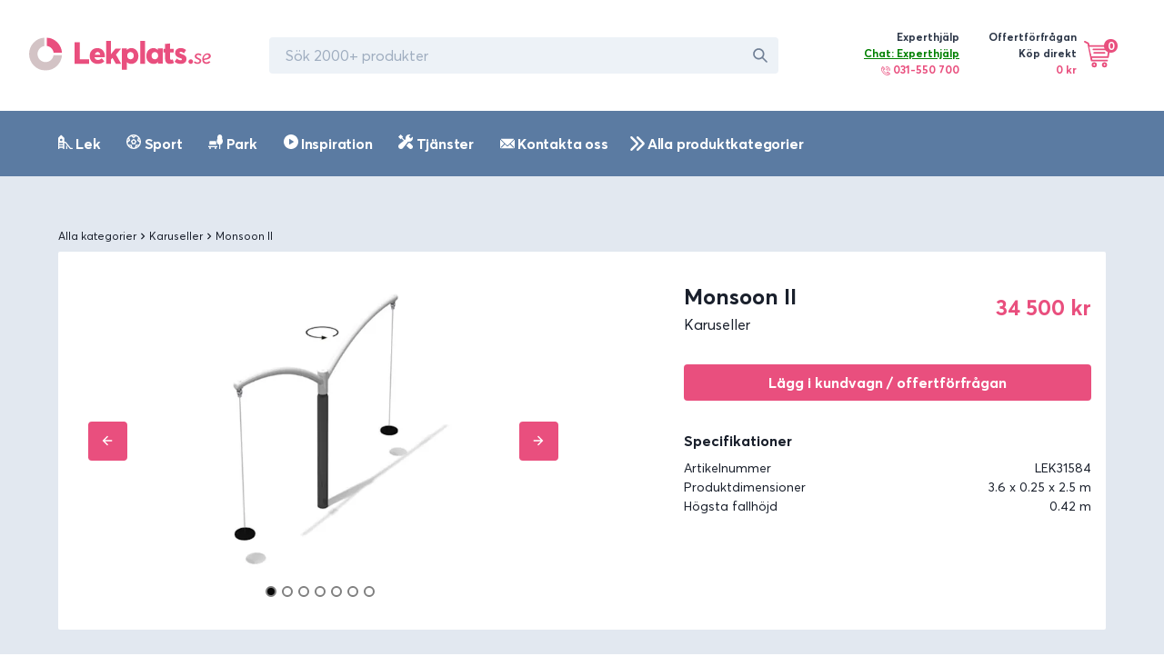

--- FILE ---
content_type: text/html; charset=utf-8
request_url: https://lekplats.se/produkter/karusell-monsoon-ii
body_size: 24806
content:
<!DOCTYPE html><html><head><meta name="viewport" content="width=device-width"/><meta charSet="utf-8"/><meta name="description" content="Säkra lekredskap för skola, förskola, bostadsrättsföreningar och privatpersoner. Hos oss kan du köpa Gungställningar, rutschkanor, decomark, underlag med mera."/><meta property="og:url" content="https://lekplats.se/produkter/karusell-monsoon-ii"/><meta property="og:type" content="website"/><meta property="og:description" content="Säkra lekredskap för skola, förskola, bostadsrättsföreningar och privatpersoner. Hos oss kan du köpa Gungställningar, rutschkanor, decomark, underlag med mera."/><meta property="og:site_name" content="Lekplats.se – Sveriges leverantör av lekplatser, park och sport"/><link rel="canonical" href="https://lekplats.se/produkter/karusell-monsoon-ii"/><link rel="shortcut icon" href="/images/favicon.ico"/><script>

            window.intercomSettings = {
              app_id: "l6ar70fb"
            };

            (function(){var w=window;var ic=w.Intercom;if(typeof ic==="function"){ic('reattach_activator');ic('update',w.intercomSettings);}else{var d=document;var i=function(){i.c(arguments);};i.q=[];i.c=function(args){i.q.push(args);};w.Intercom=i;var l=function(){var s=d.createElement('script');s.type='text/javascript';s.async=true;s.src='https://widget.intercom.io/widget/l6ar70fb';var x=d.getElementsByTagName('script')[0];x.parentNode.insertBefore(s,x);};if(w.attachEvent){w.attachEvent('onload',l);}else{w.addEventListener('load',l,false);}}})();

   </script><title>Karuseller – Monsoon II</title><meta name="robots" content="index,follow"/><meta name="googlebot" content="index,follow"/><meta property="og:title" content="Karuseller – Monsoon II"/><meta property="og:image" content="https://www.datocms-assets.com/6883/1546391772-gm0722small5e25c29d-8700-4ba8-b5c3-d18104969653.png?w=600&amp;auto=enhance,compress&amp;fm=jpg"/><meta property="og:image:alt" content="Karuseller – Monsoon II"/><script type="application/ld+json">{
    "@context": "http://schema.org/",
    "@type": "Product",
    "image":["https://www.datocms-assets.com/6883/1546391772-gm0722small5e25c29d-8700-4ba8-b5c3-d18104969653.png?w=600&auto=enhance,compress&fm=jpg"],
    
    
    
    
    
    
    
    
    
    "offers": [
  {
    "@type": "Offer",
    "priceCurrency": "SEK",
    "priceValidUntil": "2022-11-05",
    "itemCondition": "http://schema.org/UsedCondition",
    "availability": "http://schema.org/InStock",
    
    
      "seller": {
      "@type": "Organization",
      "name": "Lekplats.se"
    },
    
    "price": "34500"
  }
],
    "name": "Karuseller – Monsoon II"
  }</script><link rel="preload" href="/_next/static/css/542803c7ab4fbfbbcc6a.css" as="style"/><link rel="stylesheet" href="/_next/static/css/542803c7ab4fbfbbcc6a.css" data-n-g=""/><noscript data-n-css="true"></noscript><link rel="preload" href="/_next/static/chunks/main-fe0df359138cee55710c.js" as="script"/><link rel="preload" href="/_next/static/chunks/webpack-80a3c03a8af819952d03.js" as="script"/><link rel="preload" href="/_next/static/chunks/framework.0ca161024e9bc27ac24f.js" as="script"/><link rel="preload" href="/_next/static/chunks/bad66da8e5228c3d1af5825d2decea49ba3e0277.9dee3cf639d1ec9d9ece.js" as="script"/><link rel="preload" href="/_next/static/chunks/f90b0ea987289fd273ad2b8306ff0f8305e525fb.7a455c51d7986544779f.js" as="script"/><link rel="preload" href="/_next/static/chunks/4c80e8de931051d80a185d4b65d34dc0935e5828.a419c28fae2ece65f368.js" as="script"/><link rel="preload" href="/_next/static/chunks/f68a871a57e16eaf7a3b88d460d6c6292e787af4.cc20c9fd4d84edfd7b56.js" as="script"/><link rel="preload" href="/_next/static/chunks/eeecad646cbf27f6f1a4d7cf1c8a36222a296349.0f49f0685a4cf2b50d76.js" as="script"/><link rel="preload" href="/_next/static/chunks/61c16926fe48331ac9e601f078186d7738fe2abb.2aa26e730b5734b9dee0.js" as="script"/><link rel="preload" href="/_next/static/chunks/1364b5d69c7888dbd9be052c37be2737b12a0d88.53b043455b216d95f4f4.js" as="script"/><link rel="preload" href="/_next/static/chunks/f6c48ee80b94a50cc59cfaac2e69d41d41f6d4f9.dfc63ed22d5e4822e3e3.js" as="script"/><link rel="preload" href="/_next/static/chunks/33a6d222310459ce22925a696742364735bbc827.1b4c657a4767abf9e13c.js" as="script"/><link rel="preload" href="/_next/static/chunks/1927e0d7e9449413341e2f96ddd57be589ba4c07.fb938b308d62802bdc0b.js" as="script"/><link rel="preload" href="/_next/static/chunks/pages/_app-f1c9c2c185c2feee5f09.js" as="script"/><link rel="preload" href="/_next/static/chunks/2aec627bb236799f7ee3e57a658bb198fcb3ddc0.de2d7f7196f8853d5253.js" as="script"/><link rel="preload" href="/_next/static/chunks/pages/produkter/%5Bid%5D-5125d6510e0d5d654de0.js" as="script"/><style id="__jsx-713482534">@font-face{font-family:"Averta";src:url("/fonts/averta-bold.woff2") format("woff2"), url("/fonts/averta-bold.woff") format("woff");font-weight:700;font-style:normal;font-display:swap;}@font-face{font-family:"Averta";src:url("/fonts/averta-regular.woff2") format("woff2"), url("/fonts/averta-regular.woff") format("woff");font-weight:400;font-style:normal;font-display:swap;}</style></head><body><div id="__next"><style data-emotion-css="1bi4j9y">html{line-height:1.15;-webkit-text-size-adjust:100%;}body{margin:0;}main{display:block;}h1{font-size:2em;margin:0.67em 0;}hr{box-sizing:content-box;height:0;overflow:visible;}pre{font-family:monospace,monospace;font-size:1em;}a{background-color:transparent;}abbr[title]{border-bottom:none;-webkit-text-decoration:underline;text-decoration:underline;-webkit-text-decoration:underline dotted;-webkit-text-decoration:underline dotted;text-decoration:underline dotted;}b,strong{font-weight:bolder;}code,kbd,samp{font-family:monospace,monospace;font-size:1em;}small{font-size:80%;}sub,sup{font-size:75%;line-height:0;position:relative;vertical-align:baseline;}sub{bottom:-0.25em;}sup{top:-0.5em;}img{border-style:none;}button,input,optgroup,select,textarea{font-family:inherit;font-size:100%;line-height:1.15;margin:0;}button,input{overflow:visible;}button,select{text-transform:none;}button::-moz-focus-inner,[type="button"]::-moz-focus-inner,[type="reset"]::-moz-focus-inner,[type="submit"]::-moz-focus-inner{border-style:none;padding:0;}fieldset{padding:0.35em 0.75em 0.625em;}legend{box-sizing:border-box;color:inherit;display:table;max-width:100%;padding:0;white-space:normal;}progress{vertical-align:baseline;}textarea{overflow:auto;}[type="checkbox"],[type="radio"]{box-sizing:border-box;padding:0;}[type="number"]::-webkit-inner-spin-button,[type="number"]::-webkit-outer-spin-button{-webkit-appearance:none !important;}input[type="number"]{-moz-appearance:textfield;}[type="search"]{-webkit-appearance:textfield;outline-offset:-2px;}[type="search"]::-webkit-search-decoration{-webkit-appearance:none !important;}::-webkit-file-upload-button{-webkit-appearance:button;font:inherit;}details{display:block;}summary{display:list-item;}template{display:none;}[hidden]{display:none !important;}html{box-sizing:border-box;font-family:sans-serif;}*,*::before,*::after{box-sizing:border-box;}blockquote,dl,dd,h1,h2,h3,h4,h5,h6,hr,figure,p,pre{margin:0;}button{background:transparent;padding:0;}fieldset{margin:0;padding:0;}ol,ul{margin:0;padding:0;}html{font-family:'Averta',system-ui,sans-serif;line-height:1.5;-webkit-font-smoothing:antialiased;-webkit-text-size-adjust:100%;text-rendering:optimizelegibility;}hr{border-top-width:1px;}img{border-style:solid;}textarea{resize:vertical;}button,[role="button"]{cursor:pointer;}button::-moz-focus-inner{border:0 !important;}table{border-collapse:collapse;}h1,h2,h3,h4,h5,h6{font-size:inherit;font-weight:inherit;}a{color:inherit;-webkit-text-decoration:inherit;text-decoration:inherit;}button,input,optgroup,select,textarea{padding:0;line-height:inherit;color:inherit;}pre,code,kbd,samp{font-family:Averta,Menlo,monospace;}img,svg,video,canvas,audio,iframe,embed,object{display:block;vertical-align:middle;}img,video{max-width:100%;height:auto;}html{line-height:1.5;color:#1A202C;}*,*::before,*::after{border-width:0;border-style:solid;border-color:#E2E8F0;}input:-ms-input-placeholder,textarea:-ms-input-placeholder{color:#A0AEC0;}input::-ms-input-placeholder,textarea::-ms-input-placeholder{color:#A0AEC0;}input::-webkit-input-placeholder,textarea::-webkit-input-placeholder{color:#A0AEC0;}input::-moz-placeholder,textarea::-moz-placeholder{color:#A0AEC0;}input:-ms-input-placeholder,textarea:-ms-input-placeholder{color:#A0AEC0;}input::placeholder,textarea::placeholder{color:#A0AEC0;}</style><div class="css-0"><style data-emotion-css="1k0c2bm">.css-1k0c2bm{display:-webkit-box;display:-webkit-flex;display:-ms-flexbox;display:flex;-webkit-align-items:center;-webkit-box-align:center;-ms-flex-align:center;align-items:center;-webkit-box-pack:left;-webkit-justify-content:left;-ms-flex-pack:left;justify-content:left;padding-top:1.5rem;padding-bottom:1.5rem;padding-left:0.5rem;padding-right:0.5rem;}@media screen and (min-width:30em){.css-1k0c2bm{padding-top:2rem;padding-bottom:2rem;padding-left:0.5rem;padding-right:0.5rem;}}@media screen and (min-width:48em){.css-1k0c2bm{padding-left:0.5rem;padding-right:0.5rem;}}@media screen and (min-width:62em){.css-1k0c2bm{padding-left:2rem;padding-right:2rem;}}</style><div class="css-1k0c2bm"><a href="/"><style data-emotion-css="1naobay">.css-1naobay{width:200px;height:50px;color:currentColor;display:inline-block;vertical-align:middle;-webkit-flex-shrink:0;-ms-flex-negative:0;flex-shrink:0;-webkit-backface-visibility:hidden;backface-visibility:hidden;}.css-1naobay:not(:root){overflow:hidden;}</style><svg viewBox="0 0 203 40" focusable="false" role="presentation" class="css-1naobay"><svg width="203" height="37" viewBox="0 0 203 37" fill="none" xmlns="http://www.w3.org/2000/svg"><path fill-rule="evenodd" clip-rule="evenodd" d="M50.7104 29.4715V5.15754H56.6436V24.369H66.8791V29.4715H50.7104ZM84.5175 20.4383C84.5175 20.9265 84.4487 21.7287 84.4143 22.0775H72.9501C73.2944 24.0306 74.9125 25.0421 76.9781 25.0421C78.3551 25.0072 79.7666 24.4841 80.9027 23.1936L84.0011 26.4023C82.5896 28.1811 80.2486 29.4715 76.4272 29.4715C71.3321 29.4715 67.614 25.914 67.614 20.6126C67.614 15.4508 71.1944 11.7886 76.2895 11.7886C81.0404 11.7886 84.5175 15.381 84.5175 20.4383ZM76.5136 16.2094C74.9714 16.2094 73.8148 17.3051 73.4935 19.1565H79.373C79.0517 17.3429 78.0236 16.2094 76.5136 16.2094ZM85.9874 29.4715V3.68396H91.3547V18.5048H91.4244L96.4084 12.3382H102.717L96.966 19.1705L102.891 29.4715H96.8614L93.0625 22.7444L91.3547 24.6364V29.4715H85.9874ZM103.626 36.1026V12.103H109.138V13.9196H109.209C110.445 12.5222 112.177 11.7886 114.12 11.7886C118.607 11.7886 121.999 15.4218 121.999 20.6618C121.999 25.9369 118.607 29.5001 113.837 29.5001C111.859 29.5001 110.339 28.8015 109.209 27.5089L109.138 27.5438V36.1026H103.626ZM113.266 24.314C115.337 24.314 116.855 22.7001 116.855 20.2792C116.855 17.8233 115.302 16.2094 113.232 16.2094C111.058 16.2094 109.505 17.9285 109.505 20.2792C109.505 22.7352 111.127 24.314 113.266 24.314ZM124.204 29.4715V3.68396H129.349V29.4715H124.204ZM139.028 29.4715C134.266 29.4715 130.819 25.914 130.819 20.6475C130.819 15.4159 134.266 11.7886 138.744 11.7886C140.592 11.7886 142.333 12.5211 143.541 13.9162L143.612 13.8813V12.1025H149.192V29.1576H143.897V27.3789L143.826 27.344C142.688 28.774 141.125 29.4715 139.028 29.4715ZM140.408 24.314C142.387 24.314 144.047 22.7352 144.047 20.2792C144.047 17.9285 142.457 16.2094 140.408 16.2094C138.288 16.2094 136.698 17.8233 136.698 20.2792C136.698 22.7001 138.217 24.314 140.408 24.314ZM156.891 29.4715C153.952 29.4715 151.852 27.7015 151.852 23.9231V16.8089H149.927V12.5199H151.852V7.17574L157.346 6.63111V12.5199H161.476V16.8089H157.346V22.936C157.346 24.0252 157.591 24.8081 158.641 24.8081C159.026 24.8081 159.726 24.706 160.321 24.4337L161.686 28.3482C160.496 28.995 159.271 29.4715 156.891 29.4715ZM169.035 29.4715C166.476 29.4715 164.216 28.6345 162.421 26.9604L164.847 23.4377C166.21 24.7282 167.606 25.356 169.102 25.356C170.132 25.356 170.664 24.9723 170.664 24.3445C170.664 23.7865 170.165 23.4377 168.138 22.7751C165.412 21.9031 163.019 20.508 163.019 17.2295C163.019 13.7767 165.711 11.7886 169.102 11.7886C171.561 11.7886 173.356 12.4513 175.251 13.9162L172.791 17.7178C171.661 16.532 170.265 15.9391 169.168 15.9391C168.57 15.9391 167.872 16.2181 167.872 16.8808C167.872 17.4039 168.47 17.7876 170.099 18.3805C173.689 19.671 175.65 20.6475 175.65 23.9958C175.65 27.1696 173.489 29.4715 169.035 29.4715ZM180.458 29.4715C179.015 29.4715 177.854 28.3183 177.854 26.8768C177.854 25.4673 179.015 24.314 180.458 24.314C181.838 24.314 182.999 25.4673 182.999 26.8768C182.999 28.3183 181.838 29.4715 180.458 29.4715ZM187.879 29.4715C186.192 29.4715 184.626 28.7864 183.734 27.6288L185.011 26.3767C185.782 27.2981 186.77 27.8178 187.879 27.8178C189.204 27.8178 190.24 27.2272 190.24 26.1877C190.24 25.2191 189.18 24.8412 187.758 24.2269C186.216 23.5654 184.891 22.6913 184.891 20.9904C184.891 18.9823 186.698 17.6829 188.77 17.6829C190.144 17.6829 191.541 18.1082 192.553 19.2422L191.276 20.5179C190.505 19.6201 189.613 19.3366 188.722 19.3366C187.662 19.3366 186.842 19.9273 186.842 20.8959C186.842 21.7463 187.806 22.2661 188.939 22.7858C190.385 23.4473 192.168 24.156 192.192 25.9751C192.192 28.2903 190.336 29.4715 187.879 29.4715ZM197.947 27.747C199.129 27.747 200.028 27.2508 200.903 26.3059L202.393 27.369C201.163 28.6919 199.886 29.4715 197.876 29.4715C195.085 29.4715 193.288 27.6761 193.288 24.6994C193.288 20.9431 195.582 17.6829 199.295 17.6829C200.927 17.6829 202.842 18.557 202.842 20.6832C202.842 23.6835 198.727 24.6994 195.156 25.0301C195.275 26.802 196.481 27.747 197.947 27.747ZM198.857 19.1565C197.027 19.1565 195.197 20.7243 194.758 23.5772C197.515 23.3202 200.638 22.6263 200.638 20.6472C200.638 19.5163 199.71 19.1565 198.857 19.1565Z" fill="#E94F7E"></path><path fill-rule="evenodd" clip-rule="evenodd" d="M17.0918 0.0441284L17.0916 9.51515C12.7431 10.1387 9.40035 13.8879 9.40035 18.4197C9.40035 23.3879 13.4177 27.4154 18.3734 27.4154C22.8939 27.4154 26.6336 24.0643 27.2556 19.7049L36.7028 19.7046C36.0449 29.2781 28.0899 36.8394 18.3734 36.8394C8.22606 36.8394 0 28.5926 0 18.4197C0 8.67871 7.54237 0.703763 17.0918 0.0441284Z" fill="#D3C3C5"></path><path fill-rule="evenodd" clip-rule="evenodd" d="M36.7034 16.9464L27.3601 16.9463C26.8043 13.0501 23.7303 9.96818 19.844 9.41059L19.8438 0.0437012C28.8691 0.667457 36.0815 7.89826 36.7034 16.9464Z" fill="#E94F7E"></path></svg></svg></a><style data-emotion-css="12q7mkr">.css-12q7mkr{display:none;margin-left:4rem;}@media screen and (min-width:30em){.css-12q7mkr{display:none;}}@media screen and (min-width:48em){.css-12q7mkr{display:none;}}@media screen and (min-width:62em){.css-12q7mkr{display:block;}}</style><div class="css-12q7mkr"><style data-emotion-css="1kxonj9">.css-1kxonj9{width:100%;position:relative;}</style><div class="css-1kxonj9"><style data-emotion-css="11c9zm0">.css-11c9zm0{display:-webkit-box;display:-webkit-flex;display:-ms-flexbox;display:flex;position:relative;width:100%;}@media screen and (min-width:62em){.css-11c9zm0{width:20rem;}}@media screen and (min-width:80em){.css-11c9zm0{width:35rem;}}</style><div class="css-11c9zm0"><style data-emotion-css="t3mjuk">.css-t3mjuk{width:100%;display:-webkit-box;display:-webkit-flex;display:-ms-flexbox;display:flex;-webkit-align-items:center;-webkit-box-align:center;-ms-flex-align:center;align-items:center;position:relative;-webkit-transition:all 0.2s;transition:all 0.2s;outline:none;-webkit-appearance:none;-moz-appearance:none;appearance:none;font-size:1rem;padding-left:1rem;padding-right:1rem;height:2.5rem;border-radius:0.25rem;border:2px solid;border-color:transparent;background-color:#EDF2F7;}.css-t3mjuk:hover{background-color:#E2E8F0;}.css-t3mjuk:focus{z-index:1;background-color:transparent;border-color:#3182ce;}.css-t3mjuk:disabled,.css-t3mjuk:disabled:focus,.css-t3mjuk:disabled:hover,.css-t3mjuk[aria-disabled=true],.css-t3mjuk[aria-disabled=true]:focus,.css-t3mjuk[aria-disabled=true]:hover{opacity:0.4;cursor:not-allowed;}.css-t3mjuk[aria-invalid=true]{border-color:#e53e3e;}.css-t3mjuk[aria-readonly=true],.css-t3mjuk[readonly]{background-color:transparent;box-shadow:none !important;-webkit-user-select:all;-moz-user-select:all;-ms-user-select:all;user-select:all;}</style><input placeholder="Sök 2000+ produkter" class="css-t3mjuk"/><style data-emotion-css="mczi6p">.css-mczi6p{display:-webkit-box;display:-webkit-flex;display:-ms-flexbox;display:flex;-webkit-align-items:center;-webkit-box-align:center;-ms-flex-align:center;align-items:center;-webkit-box-pack:center;-webkit-justify-content:center;-ms-flex-pack:center;justify-content:center;position:absolute;height:2.5rem;width:2.5rem;font-size:1rem;top:0;z-index:2;right:0;}</style><div class="css-mczi6p"><style data-emotion-css="qxauoy">.css-qxauoy{width:1em;height:1em;color:#718096;display:inline-block;vertical-align:middle;-webkit-flex-shrink:0;-ms-flex-negative:0;flex-shrink:0;-webkit-backface-visibility:hidden;backface-visibility:hidden;}.css-qxauoy:not(:root){overflow:hidden;}</style><svg viewBox="0 0 24 24" focusable="false" role="presentation" class="css-qxauoy"><path fill="currentColor" d="M23.384,21.619,16.855,15.09a9.284,9.284,0,1,0-1.768,1.768l6.529,6.529a1.266,1.266,0,0,0,1.768,0A1.251,1.251,0,0,0,23.384,21.619ZM2.75,9.5a6.75,6.75,0,1,1,6.75,6.75A6.758,6.758,0,0,1,2.75,9.5Z"></path></svg></div></div></div></div><style data-emotion-css="zdpt2t">.css-zdpt2t{margin-left:auto;}</style><div class="css-zdpt2t"><style data-emotion-css="1uoy7xj">.css-1uoy7xj{display:none;padding-left:1.5rem;padding-right:1.5rem;}@media screen and (min-width:30em){.css-1uoy7xj{display:none;}}@media screen and (min-width:48em){.css-1uoy7xj{display:none;}}@media screen and (min-width:62em){.css-1uoy7xj{display:-webkit-box;display:-webkit-flex;display:-ms-flexbox;display:flex;}}</style><div class="css-1uoy7xj"><style data-emotion-css="1dwbrks">.css-1dwbrks{margin-right:2rem;}</style><div class="css-1dwbrks"><style data-emotion-css="vrlw6k">.css-vrlw6k{display:-webkit-box;display:-webkit-flex;display:-ms-flexbox;display:flex;-webkit-align-items:top;-webkit-box-align:top;-ms-flex-align:top;align-items:top;}</style><div class="css-vrlw6k"><style data-emotion-css="s2uf1z">.css-s2uf1z{text-align:right;}</style><div class="css-s2uf1z"><style data-emotion-css="1by97iy">.css-1by97iy{font-family:'Averta',system-ui,sans-serif;font-size:0.75rem;font-weight:700;color:#2D3748;}</style><p class="css-1by97iy">Experthjälp</p><style data-emotion-css="xd3nqw">.css-xd3nqw{font-size:0.75rem;color:#E94F7E;margin-bottom:0.25rem;font-weight:700;}</style><div class="css-xd3nqw"><div style="cursor:pointer;color:green;text-decoration:underline">Chat: Experthjälp</div><style data-emotion-css="y88czl">.css-y88czl{width:10px;height:10px;color:#E94F7E;display:inline-block;vertical-align:middle;-webkit-flex-shrink:0;-ms-flex-negative:0;flex-shrink:0;-webkit-backface-visibility:hidden;backface-visibility:hidden;}.css-y88czl:not(:root){overflow:hidden;}</style><svg viewBox="0 0 32 32" focusable="false" role="presentation" class="css-y88czl"><svg width="32" height="32" viewBox="0 0 32 32" fill="none" xmlns="http://www.w3.org/2000/svg"><g id="ic-phone-call"><path id="Shape" fill-rule="evenodd" clip-rule="evenodd" d="M24.5145 18.7649L30.7847 25.035C31.5331 25.7835 31.5331 27.0013 30.7846 27.7497L29.154 29.3803C28.7916 29.7427 28.3096 29.9424 27.7967 29.9424C27.6136 29.9424 27.4347 29.9159 27.2635 29.8666L26.9214 30.2088C25.7331 31.397 24.0753 32 22.087 32C20.8743 32 19.5389 31.7759 18.1114 31.3236C14.5578 30.1974 10.7934 27.7699 7.51162 24.4881C4.22975 21.2064 1.80225 17.442 0.676187 13.8884C-0.47375 10.2591 -0.148313 7.22356 1.58625 5.2955C1.61219 5.26225 2.13369 4.73575 2.13369 4.73575C1.94712 4.08606 2.10862 3.35656 2.6195 2.84569L4.25012 1.21506C4.61269 0.852689 5.09456 0.652939 5.60737 0.652939C6.12006 0.652939 6.60212 0.852564 6.96462 1.21506L13.2348 7.48531C13.9832 8.23381 13.9832 9.4515 13.2348 10.1999L11.6043 11.8304C11.23 12.2046 10.7385 12.3917 10.2469 12.3917C10.0674 12.3917 9.88806 12.3662 9.71425 12.3163L9.0985 12.9319L9.09837 12.9321C8.6615 13.3698 9.33287 16.0901 12.6212 19.3784C15.9101 22.6673 18.6309 23.3385 19.0678 22.9011L19.0683 22.9006L19.6835 22.2854C19.4969 21.6357 19.6584 20.9063 20.1693 20.3954L21.7998 18.7649C22.5484 18.0164 23.766 18.0164 24.5145 18.7649ZM11.8776 8.84263L5.60737 2.57231L3.97681 4.20294L7.112 7.338L10.2237 10.4497L10.2471 10.4731L10.248 10.474L11.8776 8.84263ZM25.5642 28.8514L25.5639 28.8518C24.183 30.2324 21.7422 30.4605 18.6913 29.4936C15.4256 28.4587 11.9373 26.199 8.86906 23.1308C5.80075 20.0625 3.541 16.5743 2.50619 13.3085C1.53931 10.2574 1.76737 7.81663 3.14837 6.43556L3.1485 6.43544L3.32162 6.26231L8.18769 11.1283L7.74137 11.5746L7.74044 11.5757C5.89137 13.4271 8.11312 17.5849 11.2641 20.7358C13.6224 23.0942 16.5449 24.9321 18.6422 24.9321C19.3475 24.9321 19.9595 24.7243 20.4252 24.2584L20.4257 24.2579L20.8716 23.8121L25.7376 28.6781L25.5642 28.8514ZM21.5266 21.7528L27.7969 28.023C27.7974 28.0236 29.4274 26.3924 29.4274 26.3924L23.1571 20.1223L21.5266 21.7528Z" fill="#E94F7E"></path><path id="Path" d="M24.3016 7.69901C22.476 5.87344 20.0489 4.86813 17.4676 4.86819C16.9375 4.86819 16.5078 5.29788 16.5078 5.82794C16.5078 6.35801 16.9376 6.78769 17.4676 6.78769C19.5363 6.78757 21.4812 7.59332 22.9443 9.05626C24.4072 10.5191 25.2128 12.4641 25.2127 14.5328C25.2127 15.0628 25.6424 15.4926 26.1724 15.4926C26.7024 15.4926 27.1322 15.0629 27.1322 14.533C27.1323 11.9515 26.1269 9.52457 24.3016 7.69901Z" fill="#E94F7E"></path><path id="Path_2" d="M27.7433 4.25669C24.9981 1.51163 21.3485 -0.000125 17.4666 0C16.9365 0 16.5068 0.42975 16.5068 0.95975C16.5068 1.48981 16.9366 1.9195 17.4666 1.9195C20.8358 1.91937 24.0033 3.2315 26.3859 5.61394C28.7683 7.99631 30.0803 11.1639 30.0803 14.5331C30.0803 15.0631 30.51 15.4928 31.04 15.4928C31.57 15.4928 31.9998 15.0631 31.9998 14.5332C31.9999 10.6512 30.4881 7.00169 27.7433 4.25669Z" fill="#E94F7E"></path><path id="Path_3" d="M20.8588 11.1412C19.9397 10.2221 18.7673 9.73643 17.4678 9.73643C17.4678 9.73643 17.4675 9.73643 17.4674 9.73643C16.9374 9.73656 16.5077 10.1662 16.5078 10.6963C16.5079 11.2264 16.9377 11.6561 17.4677 11.6559C17.4678 11.6559 17.4679 11.6559 17.468 11.6559C18.2582 11.6559 18.9426 11.9394 19.5017 12.4985C20.0529 13.0497 20.3442 13.7532 20.3441 14.5325C20.344 15.0626 20.7738 15.4922 21.3038 15.4924H21.3039C21.8339 15.4924 22.2635 15.0627 22.2636 14.5327C22.2637 13.2332 21.778 12.0605 20.8588 11.1412Z" fill="#E94F7E"></path></g></svg></svg> 031-550 700</div></div></div></div><div class="css-0"><style data-emotion-css="70qvj9">.css-70qvj9{display:-webkit-box;display:-webkit-flex;display:-ms-flexbox;display:flex;-webkit-align-items:center;-webkit-box-align:center;-ms-flex-align:center;align-items:center;}</style><div class="css-70qvj9"><div class="css-s2uf1z"><p class="css-1by97iy">Offertförfrågan <br/>Köp direkt</p><style data-emotion-css="6nqyhm">.css-6nqyhm{font-family:'Averta',system-ui,sans-serif;font-size:0.75rem;color:#E94F7E;margin-bottom:0.25rem;font-weight:700;}</style><p class="css-6nqyhm">0 kr</p></div><style data-emotion-css="1dcn2lz">.css-1dcn2lz{margin-left:0.5rem;position:relative;}</style><div class="css-1dcn2lz"><div style="cursor:pointer"><style data-emotion-css="79elbk">.css-79elbk{position:relative;}</style><div class="css-79elbk"><style data-emotion-css="cy4uut">.css-cy4uut{width:28px;height:28px;color:#fff;display:inline-block;vertical-align:middle;-webkit-flex-shrink:0;-ms-flex-negative:0;flex-shrink:0;-webkit-backface-visibility:hidden;backface-visibility:hidden;}@media screen and (min-width:48em){.css-cy4uut{width:32px;height:32px;}}.css-cy4uut:not(:root){overflow:hidden;}</style><svg viewBox="0 0 34 34" focusable="false" role="presentation" class="css-cy4uut"><svg width="32" height="32" fill="none" xmlns="http://www.w3.org/2000/svg"><g fill="currentColor" stroke="#E94F7E" stroke-width="2" stroke-linecap="round" stroke-linejoin="round"><path d="M1.073 1L5 3l4 20h18"></path><path clip-rule="evenodd" d="M12 30a2 2 0 1 0 0-4 2 2 0 0 0 0 4zM24 30a2 2 0 1 0 0-4 2 2 0 0 0 0 4z"></path><path d="M9.13 19H28l2-13H5.937M11 10h14M12 14h12"></path></g></svg></svg><style data-emotion-css="16eywey">.css-16eywey{color:#fff;background-color:#E94F7E;width:15px;height:15px;border-radius:100%;display:-webkit-box;display:-webkit-flex;display:-ms-flexbox;display:flex;-webkit-box-pack:center;-webkit-justify-content:center;-ms-flex-pack:center;justify-content:center;-webkit-align-items:center;-webkit-box-align:center;-ms-flex-align:center;align-items:center;position:absolute;top:-2px;left:22px;}</style><div class="css-16eywey"><style data-emotion-css="1g2pkxy">.css-1g2pkxy{font-family:'Averta',system-ui,sans-serif;font-size:0.75rem;font-weight:700;}</style><p class="css-1g2pkxy">0</p></div></div></div></div></div></div></div><style data-emotion-css="1tze4h0">.css-1tze4h0{display:-webkit-box;display:-webkit-flex;display:-ms-flexbox;display:flex;padding-left:1.5rem;padding-right:1.5rem;}@media screen and (min-width:30em){.css-1tze4h0{display:-webkit-box;display:-webkit-flex;display:-ms-flexbox;display:flex;}}@media screen and (min-width:48em){.css-1tze4h0{display:-webkit-box;display:-webkit-flex;display:-ms-flexbox;display:flex;}}@media screen and (min-width:62em){.css-1tze4h0{display:none;}}</style><div class="css-1tze4h0"><style data-emotion-css="1kr4fmq">.css-1kr4fmq{margin-right:1rem;}</style><div class="css-1kr4fmq"><div style="cursor:pointer"><div class="css-79elbk"><svg viewBox="0 0 34 34" focusable="false" role="presentation" class="css-cy4uut"><svg width="32" height="32" fill="none" xmlns="http://www.w3.org/2000/svg"><g fill="currentColor" stroke="#E94F7E" stroke-width="2" stroke-linecap="round" stroke-linejoin="round"><path d="M1.073 1L5 3l4 20h18"></path><path clip-rule="evenodd" d="M12 30a2 2 0 1 0 0-4 2 2 0 0 0 0 4zM24 30a2 2 0 1 0 0-4 2 2 0 0 0 0 4z"></path><path d="M9.13 19H28l2-13H5.937M11 10h14M12 14h12"></path></g></svg></svg><div class="css-16eywey"><p class="css-1g2pkxy">0</p></div></div></div></div><div class="css-0"><div style="cursor:pointer"><style data-emotion-css="1wsi7i8">.css-1wsi7i8{width:22px;height:22px;color:#fff;display:inline-block;vertical-align:middle;-webkit-flex-shrink:0;-ms-flex-negative:0;flex-shrink:0;-webkit-backface-visibility:hidden;backface-visibility:hidden;}@media screen and (min-width:48em){.css-1wsi7i8{width:32px;height:32px;}}.css-1wsi7i8:not(:root){overflow:hidden;}</style><svg viewBox="0 0 20 20" focusable="false" role="presentation" class="css-1wsi7i8"><svg width="20" height="20" viewBox="0 0 20 20" fill="none" xmlns="http://www.w3.org/2000/svg"><rect y="5" width="20" height="2" fill="#E94F7E"></rect><rect y="11" width="20" height="2" fill="#E94F7E"></rect><rect y="17" width="20" height="2" fill="#E94F7E"></rect></svg></svg></div></div></div></div></div><style data-emotion-css="drbcgj">.css-drbcgj{display:block;width:100%;padding-left:1rem;padding-right:1rem;margin-bottom:1rem;}@media screen and (min-width:30em){.css-drbcgj{display:block;}}@media screen and (min-width:48em){.css-drbcgj{display:block;}}@media screen and (min-width:62em){.css-drbcgj{display:none;}}</style><div class="css-drbcgj"><div class="css-1kxonj9"><div class="css-11c9zm0"><input placeholder="Sök 2000+ produkter" class="css-t3mjuk"/><div class="css-mczi6p"><svg viewBox="0 0 24 24" focusable="false" role="presentation" class="css-qxauoy"><path fill="currentColor" d="M23.384,21.619,16.855,15.09a9.284,9.284,0,1,0-1.768,1.768l6.529,6.529a1.266,1.266,0,0,0,1.768,0A1.251,1.251,0,0,0,23.384,21.619ZM2.75,9.5a6.75,6.75,0,1,1,6.75,6.75A6.758,6.758,0,0,1,2.75,9.5Z"></path></svg></div></div></div></div><style data-emotion-css="8hdmxd">.css-8hdmxd{background-color:#5B7BA2;}</style><div class="css-8hdmxd"><style data-emotion-css="1xkj9go">.css-1xkj9go{max-width:72rem;padding-left:.5rem;padding-right:.5rem;margin:auto;}@media screen and (min-width:30em){.css-1xkj9go{padding-left:1rem;padding-right:1rem;}}@media screen and (min-width:48em){.css-1xkj9go{padding-left:1rem;padding-right:1rem;}}@media screen and (min-width:62em){.css-1xkj9go{padding-left:1rem;padding-right:1rem;}}@media screen and (min-width:80em){.css-1xkj9go{padding-left:0rem;padding-right:0rem;}}</style><div class="css-1xkj9go"><style data-emotion-css="1meigf6">.css-1meigf6{display:none;padding-top:1.5rem;padding-bottom:1.5rem;}@media screen and (min-width:30em){.css-1meigf6{display:none;}}@media screen and (min-width:48em){.css-1meigf6{display:none;}}@media screen and (min-width:62em){.css-1meigf6{display:-webkit-box;display:-webkit-flex;display:-ms-flexbox;display:flex;}}</style><div class="css-1meigf6"><style data-emotion-css="1c41p4g">.css-1c41p4g{color:#fff;padding-right:1.8rem;}.css-1c41p4g:hover{-webkit-text-decoration:underline;text-decoration:underline;cursor:pointer;}</style><div aria-haspopup="dialog" aria-expanded="false" aria-controls="popover-undefined" class="css-1c41p4g"><div class="css-70qvj9"><style data-emotion-css="x1sij0">.css-x1sij0{display:-webkit-box;display:-webkit-flex;display:-ms-flexbox;display:flex;-webkit-align-items:baseline;-webkit-box-align:baseline;-ms-flex-align:baseline;align-items:baseline;}</style><div class="css-x1sij0"><style data-emotion-css="15qj4hk">.css-15qj4hk{width:1em;height:1em;color:currentColor;display:inline-block;vertical-align:middle;fill:#fff;-webkit-flex-shrink:0;-ms-flex-negative:0;flex-shrink:0;-webkit-backface-visibility:hidden;backface-visibility:hidden;}.css-15qj4hk:not(:root){overflow:hidden;}</style><svg viewBox="0 0 24 24" focusable="false" role="presentation" class="css-15qj4hk"><svg xmlns="http://www.w3.org/2000/svg" width="24" height="24" viewBox="0 0 24 24"><g fill="inherit"><polygon points="13 17.451 13 24 15 24 15 19.951 13 17.451" data-color="color-2"></polygon><path d="M23,24H20a1,1,0,0,1-.781-.375L11.52,14H9a1,1,0,0,1,0-2h3a1,1,0,0,1,.781.375L20.48,22H23a1,1,0,0,1,0,2Z" data-color="color-2"></path><path d="M9.707,5.293l-4-4a1,1,0,0,0-1.414,0l-4,4A1,1,0,0,0,0,6V24H2V22H8v2h2V6A1,1,0,0,0,9.707,5.293ZM5,7A2,2,0,1,1,3,9,2,2,0,0,1,5,7ZM8,20H2V18H8Zm0-4H2V14H8Z" fill="inherit"></path></g></svg></svg><style data-emotion-css="1e2xbdu">.css-1e2xbdu{font-family:'Averta',system-ui,sans-serif;font-size:1rem;-webkit-letter-spacing:-0.2px;-moz-letter-spacing:-0.2px;-ms-letter-spacing:-0.2px;letter-spacing:-0.2px;font-weight:700;white-space:nowrap;padding-left:0.2rem;}</style><p class="css-1e2xbdu">Lek</p></div></div></div><div aria-haspopup="dialog" aria-expanded="false" aria-controls="popover-undefined" class="css-1c41p4g"><div class="css-70qvj9"><div class="css-x1sij0"><svg viewBox="0 0 24 24" focusable="false" role="presentation" class="css-15qj4hk"><svg xmlns="http://www.w3.org/2000/svg" width="24" height="24" viewBox="0 0 24 24"><g stroke-linecap="square" stroke-linejoin="miter" stroke-width="2" fill="#fff" stroke="#fff"><path data-cap="butt" data-color="color-2" d="M7.965,1.774,12,4.8l4.035-3.026" fill="none" stroke-miterlimit="10" stroke-linecap="butt"></path> <path data-cap="butt" data-color="color-2" d="M1.028,12.677l4.124-2.9L3.521,5" fill="none" stroke-miterlimit="10" stroke-linecap="butt"></path> <path data-cap="butt" data-color="color-2" d="M9.253,22.644,7.768,17.825,2.725,17.9" fill="none" stroke-miterlimit="10" stroke-linecap="butt"></path> <path data-cap="butt" data-color="color-2" d="M21.275,17.9l-5.043-.076-1.485,4.819" fill="none" stroke-miterlimit="10" stroke-linecap="butt"></path> <path data-cap="butt" data-color="color-2" d="M20.479,5,18.848,9.775l4.124,2.9" fill="none" stroke-miterlimit="10" stroke-linecap="butt"></path> <polygon data-color="color-2" points="14 15 15.483 11.165 12 8.328 8.517 11.165 10 15 14 15" fill="none" stroke-miterlimit="10"></polygon> <circle cx="12" cy="12" r="11" fill="none" stroke="#fff" stroke-miterlimit="10"></circle></g></svg></svg><p class="css-1e2xbdu">Sport</p></div></div></div><div aria-haspopup="dialog" aria-expanded="false" aria-controls="popover-undefined" class="css-1c41p4g"><div class="css-70qvj9"><div class="css-x1sij0"><svg viewBox="0 0 24 24" focusable="false" role="presentation" class="css-15qj4hk"><svg xmlns="http://www.w3.org/2000/svg" width="24" height="24" viewBox="0 0 24 24"><g fill="inherit"><polygon points="15 19 0 19 0 21 2 21 2 24 4 24 4 21 11 21 11 24 13 24 13 21 15 21 15 19" fill="inherit"></polygon><path d="M3,11h9a1,1,0,0,1,1,1v5a0,0,0,0,1,0,0H2a0,0,0,0,1,0,0V12A1,1,0,0,1,3,11Z" fill="inherit"></path><path d="M22.679,6.96A6.1,6.1,0,0,0,23,5c0-2.757-1.794-5-4-5s-4,2.243-4,5a6.1,6.1,0,0,0,.321,1.96A6.669,6.669,0,0,0,14,11c0,2.9,1.721,5.321,4,5.879V24h2V16.879c2.279-.558,4-2.981,4-5.879A6.669,6.669,0,0,0,22.679,6.96Z" data-color="inherit"></path></g></svg></svg><p class="css-1e2xbdu">Park</p></div></div></div><div aria-haspopup="dialog" aria-expanded="false" aria-controls="popover-undefined" class="css-1c41p4g"><div class="css-70qvj9"><div class="css-x1sij0"><svg viewBox="0 0 24 24" focusable="false" role="presentation" class="css-15qj4hk"><svg xmlns="http://www.w3.org/2000/svg" width="24" height="24" viewBox="0 0 24 24"><g fill="inherit"><path fill="inherit" d="M12,0C5.383,0,0,5.383,0,12s5.383,12,12,12s12-5.383,12-12S18.617,0,12,0z M9,17V7l8,5L9,17z"></path></g></svg></svg><p class="css-1e2xbdu">Inspiration</p></div></div></div><div aria-haspopup="dialog" aria-expanded="false" aria-controls="popover-undefined" class="css-1c41p4g"><div class="css-70qvj9"><div class="css-x1sij0"><svg viewBox="0 0 24 24" focusable="false" role="presentation" class="css-15qj4hk"><svg xmlns="http://www.w3.org/2000/svg" width="24" height="24" viewBox="0 0 24 24"><g fill="inherit"><polygon data-color="color-2" points="10.853,9.439 6.707,5.293 8,4 4,0 0,4 4,8 5.293,6.707 9.189,10.603 "></polygon> <path data-color="color-2" d="M18.94,13.94C18.631,13.976,18.318,14,18,14c-0.305,0-0.608-0.018-0.912-0.053l-3.641,4.499 l4.518,4.518c1.381,1.381,3.619,1.381,5,0v0c1.381-1.381,1.381-3.619,0-5L18.94,13.94z"></path> <path fill="inherit" d="M20.271,6.771l-3.042-3.042l3.208-3.208C19.692,0.189,18.869,0,18,0c-3.314,0-6,2.686-6,6 c0,0.594,0.089,1.166,0.25,1.708l-10.789,8.73c-0.891,0.787-1.423,1.919-1.459,3.106c-0.037,1.188,0.424,2.351,1.264,3.19 C2.082,23.551,3.167,24,4.321,24c1.239,0,2.421-0.532,3.241-1.461l8.73-10.789C16.834,11.911,17.406,12,18,12c3.314,0,6-2.686,6-6 c0-0.869-0.189-1.692-0.521-2.438L20.271,6.771z"></path></g></svg></svg><p class="css-1e2xbdu">Tjänster </p></div></div></div><a href="/sidor/kontakt"><style data-emotion-css="lo3vhr">.css-lo3vhr{display:-webkit-box;display:-webkit-flex;display:-ms-flexbox;display:flex;-webkit-align-items:center;-webkit-box-align:center;-ms-flex-align:center;align-items:center;color:#fff;}</style><div class="css-lo3vhr"><svg viewBox="0 0 24 24" focusable="false" role="presentation" class="css-15qj4hk"><g fill="currentColor"><path d="M11.114,14.556a1.252,1.252,0,0,0,1.768,0L22.568,4.87a.5.5,0,0,0-.281-.849A1.966,1.966,0,0,0,22,4H2a1.966,1.966,0,0,0-.289.021.5.5,0,0,0-.281.849Z"></path><path d="M23.888,5.832a.182.182,0,0,0-.2.039l-6.2,6.2a.251.251,0,0,0,0,.354l5.043,5.043a.75.75,0,1,1-1.06,1.061l-5.043-5.043a.25.25,0,0,0-.354,0l-2.129,2.129a2.75,2.75,0,0,1-3.888,0L7.926,13.488a.251.251,0,0,0-.354,0L2.529,18.531a.75.75,0,0,1-1.06-1.061l5.043-5.043a.251.251,0,0,0,0-.354l-6.2-6.2a.18.18,0,0,0-.2-.039A.182.182,0,0,0,0,6V18a2,2,0,0,0,2,2H22a2,2,0,0,0,2-2V6A.181.181,0,0,0,23.888,5.832Z"></path></g></svg><p class="css-1e2xbdu">Kontakta oss</p></div></a><a href="/kategorier"><style data-emotion-css="1pzicy">.css-1pzicy{display:-webkit-box;display:-webkit-flex;display:-ms-flexbox;display:flex;-webkit-align-items:center;-webkit-box-align:center;-ms-flex-align:center;align-items:center;color:#fff;padding-left:1.5rem;}</style><div class="css-1pzicy"><svg viewBox="0 0 24 24" focusable="false" role="presentation" class="css-15qj4hk"><g fill="currentColor"><path d="M13.584,12a2.643,2.643,0,0,1-.775,1.875L3.268,23.416a1.768,1.768,0,0,1-2.5-2.5l8.739-8.739a.25.25,0,0,0,0-.354L.768,3.084a1.768,1.768,0,0,1,2.5-2.5l9.541,9.541A2.643,2.643,0,0,1,13.584,12Z"></path><path d="M23.75,12a2.643,2.643,0,0,1-.775,1.875l-9.541,9.541a1.768,1.768,0,0,1-2.5-2.5l8.739-8.739a.25.25,0,0,0,0-.354L10.934,3.084a1.768,1.768,0,0,1,2.5-2.5l9.541,9.541A2.643,2.643,0,0,1,23.75,12Z"></path></g></svg><p class="css-1e2xbdu">Alla produktkategorier</p></div></a></div></div></div></div><style data-emotion-css="1cpin75">.css-1cpin75{min-height:30vh;background-color:#E2E8F0;display:block;padding:1px;}</style><div class="page-content css-1cpin75"><style data-emotion-css="1gmplia">.css-1gmplia{max-width:72rem;padding-left:.5rem;padding-right:.5rem;margin:auto;padding-top:1rem;padding-bottom:1rem;}@media screen and (min-width:30em){.css-1gmplia{padding-left:1rem;padding-right:1rem;padding-top:3rem;padding-bottom:3rem;}}@media screen and (min-width:48em){.css-1gmplia{padding-left:1rem;padding-right:1rem;}}@media screen and (min-width:62em){.css-1gmplia{padding-left:1rem;padding-right:1rem;}}@media screen and (min-width:80em){.css-1gmplia{padding-left:0rem;padding-right:0rem;}}</style><div class="css-1gmplia"><style data-emotion-css="1sjp75b">.css-1sjp75b{display:none;-webkit-align-items:center;-webkit-box-align:center;-ms-flex-align:center;align-items:center;margin-top:0.5rem;margin-bottom:0.5rem;}@media screen and (min-width:48em){.css-1sjp75b{display:-webkit-box;display:-webkit-flex;display:-ms-flexbox;display:flex;}}</style><div class="css-1sjp75b"><a href="/kategorier"><style data-emotion-css="1srfl5m">.css-1srfl5m{font-family:'Averta',system-ui,sans-serif;font-size:0.75rem;-webkit-letter-spacing:0;-moz-letter-spacing:0;-ms-letter-spacing:0;letter-spacing:0;line-height:xs;font-weight:400;}</style><p class="css-1srfl5m">Alla kategorier</p></a><style data-emotion-css="mdrr6g">.css-mdrr6g{width:14px;height:14px;color:currentColor;display:inline-block;vertical-align:middle;-webkit-flex-shrink:0;-ms-flex-negative:0;flex-shrink:0;-webkit-backface-visibility:hidden;backface-visibility:hidden;}.css-mdrr6g:not(:root){overflow:hidden;}</style><svg viewBox="0 0 24 24" focusable="false" role="presentation" class="css-mdrr6g"><path fill="currentColor" d="M10 6L8.59 7.41 13.17 12l-4.58 4.59L10 18l6-6z"></path></svg><a href="/kategorier/karuseller"><p class="css-1srfl5m">Karuseller</p></a><svg viewBox="0 0 24 24" focusable="false" role="presentation" class="css-mdrr6g"><path fill="currentColor" d="M10 6L8.59 7.41 13.17 12l-4.58 4.59L10 18l6-6z"></path></svg><p class="css-1srfl5m">Monsoon II</p></div><style data-emotion-css="17dshlc">.css-17dshlc{background-color:#fff;padding-left:1rem;padding-right:1rem;padding-top:2rem;padding-bottom:2rem;border-radius:0.125rem;}</style><div class="css-17dshlc"><style data-emotion-css="mredyh">.css-mredyh{display:block;grid-template-columns:6fr 4fr;}@media screen and (min-width:30em){.css-mredyh{display:block;}}@media screen and (min-width:48em){.css-mredyh{display:block;}}@media screen and (min-width:62em){.css-mredyh{display:grid;}}</style><div class="css-mredyh"><div class="css-0"><style data-emotion-css="3tau2c">.css-3tau2c{max-width:550px;height:100%;}</style><div class="css-3tau2c"><div class="react-multi-carousel-list  "><ul class="react-multi-carousel-track " style="transition:none;overflow:unset;transform:translate3d(0px,0,0)"></ul></div></div></div><div class="css-0"><style data-emotion-css="19f13gn">.css-19f13gn{display:block;-webkit-box-pack:justify;-webkit-justify-content:space-between;-ms-flex-pack:justify;justify-content:space-between;-webkit-align-items:center;-webkit-box-align:center;-ms-flex-align:center;align-items:center;}@media screen and (min-width:30em){.css-19f13gn{display:block;}}@media screen and (min-width:48em){.css-19f13gn{display:block;}}@media screen and (min-width:62em){.css-19f13gn{display:-webkit-box;display:-webkit-flex;display:-ms-flexbox;display:flex;}}</style><div class="css-19f13gn"><style data-emotion-css="eb5x4s">.css-eb5x4s{margin-top:2rem;}@media screen and (min-width:30em){.css-eb5x4s{margin-top:2rem;}}@media screen and (min-width:48em){.css-eb5x4s{margin-top:2rem;}}@media screen and (min-width:62em){.css-eb5x4s{margin-top:0;}}</style><div class="css-eb5x4s"><style data-emotion-css="v7fwwd">.css-v7fwwd{font-size:1.25rem;line-height:xl;font-weight:700;font-family:'Averta',system-ui,sans-serif;-webkit-letter-spacing:0;-moz-letter-spacing:0;-ms-letter-spacing:0;letter-spacing:0;}@media screen and (min-width:48em){.css-v7fwwd{font-size:1.5rem;}}</style><h2 class="css-v7fwwd">Monsoon II<!-- --> </h2><style data-emotion-css="19aqvoi">.css-19aqvoi{font-family:'Averta',system-ui,sans-serif;font-size:1rem;-webkit-letter-spacing:0;-moz-letter-spacing:0;-ms-letter-spacing:0;letter-spacing:0;line-height:md;font-weight:400;}</style><p class="css-19aqvoi">Karuseller</p></div><style data-emotion-css="8mx5n1">.css-8mx5n1{text-align:left;margin-top:2rem;}@media screen and (min-width:30em){.css-8mx5n1{text-align:left;margin-top:2rem;}}@media screen and (min-width:48em){.css-8mx5n1{text-align:left;margin-top:2rem;}}@media screen and (min-width:62em){.css-8mx5n1{text-align:right;margin-top:0;}}</style><div class="css-8mx5n1"><style data-emotion-css="1ho064d">.css-1ho064d{font-size:1.25rem;line-height:xl;font-weight:700;font-family:'Averta',system-ui,sans-serif;-webkit-letter-spacing:0;-moz-letter-spacing:0;-ms-letter-spacing:0;letter-spacing:0;color:#E94F7E;}@media screen and (min-width:48em){.css-1ho064d{font-size:1.5rem;}}</style><h2 class="css-1ho064d">34 500 kr</h2></div></div><style data-emotion-css="1v2sggx">.css-1v2sggx{width:100%;margin-top:2rem;}</style><div class="css-1v2sggx"><style data-emotion-css="wi8r8i">.css-wi8r8i{border-radius:0.25rem;font-weight:700;width:100%;display:-webkit-inline-box;display:-webkit-inline-flex;display:-ms-inline-flexbox;display:inline-flex;-webkit-appearance:none;-moz-appearance:none;appearance:none;-webkit-align-items:center;-webkit-box-align:center;-ms-flex-align:center;align-items:center;-webkit-box-pack:center;-webkit-justify-content:center;-ms-flex-pack:center;justify-content:center;-webkit-transition:all 250ms;transition:all 250ms;-webkit-user-select:none;-moz-user-select:none;-ms-user-select:none;user-select:none;position:relative;white-space:nowrap;vertical-align:middle;line-height:1.2;outline:none;height:2.5rem;min-width:2.5rem;font-size:1rem;padding-left:1rem;padding-right:1rem;background-color:#E94F7E;color:#fff;}.css-wi8r8i:hover{background-color:#9f145a;}.css-wi8r8i:focus{box-shadow:0 0 0 3px rgba(66,153,225,0.6);}.css-wi8r8i:active,.css-wi8r8i[data-active=true]{background-color:#720c47;}.css-wi8r8i:disabled,.css-wi8r8i:disabled:focus,.css-wi8r8i:disabled:hover,.css-wi8r8i[aria-disabled=true],.css-wi8r8i[aria-disabled=true]:focus,.css-wi8r8i[aria-disabled=true]:hover{opacity:0.4;cursor:not-allowed;box-shadow:none;}</style><button type="button" class="css-wi8r8i">Lägg i kundvagn / offertförfrågan</button></div><style data-emotion-css="i51og3">.css-i51og3{margin-top:2rem;}</style><div class="css-i51og3"><style data-emotion-css="1az8a4k">.css-1az8a4k{font-size:1rem;line-height:lg;font-weight:700;font-family:'Averta',system-ui,sans-serif;-webkit-letter-spacing:0;-moz-letter-spacing:0;-ms-letter-spacing:0;letter-spacing:0;margin-top:0.5rem;margin-bottom:0.5rem;}</style><h2 class="css-1az8a4k">Specifikationer</h2><div class="css-0"><style data-emotion-css="gg4vpm">.css-gg4vpm{display:-webkit-box;display:-webkit-flex;display:-ms-flexbox;display:flex;-webkit-box-pack:justify;-webkit-justify-content:space-between;-ms-flex-pack:justify;justify-content:space-between;}</style><div class="css-gg4vpm"><style data-emotion-css="1nfklxv">.css-1nfklxv{font-family:'Averta',system-ui,sans-serif;font-size:0.875rem;-webkit-letter-spacing:0;-moz-letter-spacing:0;-ms-letter-spacing:0;letter-spacing:0;line-height:sm;font-weight:400;}</style><p class="css-1nfklxv">Artikelnummer</p><p class="css-1nfklxv">LEK31584</p></div><div class="css-gg4vpm"><p class="css-1nfklxv">Produktdimensioner</p><p class="css-1nfklxv">3.6 x 0.25 x 2.5 m</p></div><div class="css-gg4vpm"><p class="css-1nfklxv">Högsta fallhöjd</p><p class="css-1nfklxv">0.42 m</p></div></div></div></div></div></div><style data-emotion-css="107ckg2">.css-107ckg2{background-color:#fff;margin-top:3rem;margin-bottom:3rem;padding:2rem;}</style><div class="css-107ckg2"><style data-emotion-css="139jn8p">.css-139jn8p{font-size:1rem;line-height:lg;font-weight:700;font-family:'Averta',system-ui,sans-serif;-webkit-letter-spacing:0;-moz-letter-spacing:0;-ms-letter-spacing:0;letter-spacing:0;margin-bottom:2rem;}</style><h2 class="css-139jn8p">Relaterade produkter</h2><style data-emotion-css="1vvf95i">.css-1vvf95i{display:grid;grid-gap:.5rem;grid-template-columns:repeat(2,1fr);}@media screen and (min-width:30em){.css-1vvf95i{grid-template-columns:repeat(2,1fr);}}@media screen and (min-width:48em){.css-1vvf95i{grid-gap:1.5rem;}}@media screen and (min-width:62em){.css-1vvf95i{grid-template-columns:repeat(4,1fr);}}</style><div class="css-1vvf95i"><a href="/produkter/karusell-monsoon-iii"><style data-emotion-css="1kzhn3c">.css-1kzhn3c{background-color:#fff;border-width:1px;border-radius:0.25rem;overflow:hidden;position:relative;}</style><div class="css-1kzhn3c"><style data-emotion-css="1tyndxa">.css-1tyndxa{-webkit-box-pack:center;-webkit-justify-content:center;-ms-flex-pack:center;justify-content:center;}</style><div class="css-1tyndxa"><div class="lazyload-placeholder"></div></div><style data-emotion-css="1b9jx59">.css-1b9jx59{margin-top:0rem;margin-bottom:1rem;text-align:center;}</style><div class="css-1b9jx59"><style data-emotion-css="rj67yg">.css-rj67yg{line-height:1.25;font-weight:700;font-family:'Averta',system-ui,sans-serif;margin-bottom:0.25rem;padding-bottom:0.5rem;}</style><h2 class="css-rj67yg">Monsoon III</h2><style data-emotion-css="1dpyvex">.css-1dpyvex{font-family:'Averta',system-ui,sans-serif;margin-bottom:0.25rem;font-size:0.75rem;font-weight:light;}@media screen and (min-width:30em){.css-1dpyvex{font-size:0.875rem;}}</style><p class="css-1dpyvex">Karusell</p><style data-emotion-css="1cgwvuz">.css-1cgwvuz{font-family:'Averta',system-ui,sans-serif;margin-bottom:0.25rem;color:#E94F7E;font-size:0.75rem;font-weight:700;}@media screen and (min-width:30em){.css-1cgwvuz{font-size:0.875rem;}}</style><p class="css-1cgwvuz">36 900 kr</p></div></div></a><a href="/produkter/karusell-monsoon-iv"><div class="css-1kzhn3c"><div class="css-1tyndxa"><div class="lazyload-placeholder"></div></div><div class="css-1b9jx59"><h2 class="css-rj67yg">Monsoon IV</h2><p class="css-1dpyvex">Karusell</p><p class="css-1cgwvuz">39 500 kr</p></div></div></a><a href="/produkter/karusell-mae-085"><div class="css-1kzhn3c"><div class="css-1tyndxa"><div class="lazyload-placeholder"></div></div><div class="css-1b9jx59"><h2 class="css-rj67yg">Wiktor</h2><p class="css-1dpyvex">Karusell</p><p class="css-1cgwvuz">27 900 kr</p></div></div></a><a href="/produkter/karusell-meteorit"><div class="css-1kzhn3c"><div class="css-1tyndxa"><div class="lazyload-placeholder"></div></div><div class="css-1b9jx59"><h2 class="css-rj67yg">Meteorit</h2><p class="css-1dpyvex">Karusell</p><p class="css-1cgwvuz">14 175 kr</p></div></div></a><a href="/produkter/karusell-ufo%20-%202meter"><div class="css-1kzhn3c"><div class="css-1tyndxa"><div class="lazyload-placeholder"></div></div><div class="css-1b9jx59"><h2 class="css-rj67yg">UFO d=2,0 meter</h2><p class="css-1dpyvex">Karusell</p><p class="css-1cgwvuz">58 900 kr</p></div></div></a><a href="/produkter/karusell-ufo-1_5meter"><div class="css-1kzhn3c"><div class="css-1tyndxa"><div class="lazyload-placeholder"></div></div><div class="css-1b9jx59"><h2 class="css-rj67yg">UFO d=1,5 meter</h2><p class="css-1dpyvex">Karusell</p><p class="css-1cgwvuz">45 500 kr</p></div></div></a><a href="/produkter/roterande-gummikulor-epdm-gummi"><div class="css-1kzhn3c"><div class="css-1tyndxa"><div class="lazyload-placeholder"></div></div><div class="css-1b9jx59"><h2 class="css-rj67yg">Roterande Kula i EPDM </h2><p class="css-1dpyvex">Balansredskap</p><p class="css-1cgwvuz">23 900 kr</p></div></div></a><a href="/produkter/roterande-vipp-gummikulor-epdm-gummi"><div class="css-1kzhn3c"><div class="css-1tyndxa"><div class="lazyload-placeholder"></div></div><div class="css-1b9jx59"><h2 class="css-rj67yg">Roterande och vipp Kula i EPDM </h2><p class="css-1dpyvex">Balansredskap</p><p class="css-1cgwvuz">29 500 kr</p></div></div></a><a href="/produkter/karusell-500322"><div class="css-1kzhn3c"><div class="css-1tyndxa"><div class="lazyload-placeholder"></div></div><div class="css-1b9jx59"><h2 class="css-rj67yg">Rondo 5</h2><p class="css-1dpyvex">Karusell</p><p class="css-1cgwvuz">25 900 kr</p></div></div></a><a href="/produkter/karusell-500330"><div class="css-1kzhn3c"><style data-emotion-css="5ezred">.css-5ezred{z-index:4;position:absolute;top:1rem;right:1rem;background-color:#E94F7E;}</style><div class="css-5ezred"><style data-emotion-css="8x99tf">.css-8x99tf{font-family:'Averta',system-ui,sans-serif;padding:0.2rem;font-size:0.75rem;font-weight:700;color:#fff;}</style><p class="css-8x99tf">-<!-- -->5<!-- -->%</p></div><div class="css-1tyndxa"><div class="lazyload-placeholder"></div></div><div class="css-1b9jx59"><h2 class="css-rj67yg">Rondo 3 </h2><p class="css-1dpyvex">Karusell</p><p class="css-1cgwvuz">25 500 kr</p></div></div></a><a href="/produkter/karusell-00302"><div class="css-1kzhn3c"><div class="css-1tyndxa"><div class="lazyload-placeholder"></div></div><div class="css-1b9jx59"><h2 class="css-rj67yg">Tyfon </h2><p class="css-1dpyvex">Karusell</p><p class="css-1cgwvuz">30 200 kr</p></div></div></a><a href="/produkter/karuseller-500101"><div class="css-1kzhn3c"><div class="css-1tyndxa"><div class="lazyload-placeholder"></div></div><div class="css-1b9jx59"><h2 class="css-rj67yg">Rondo 6</h2><p class="css-1dpyvex">Tillgänglighetsanpassad lek</p><p class="css-1cgwvuz">128 500 kr</p></div></div></a></div></div></div></div><div class="css-0"><style data-emotion-css="5td34o">.css-5td34o{background-color:#5B7BA2;color:#fff;padding-left:1rem;padding-right:1rem;padding-top:3.5rem;padding-bottom:3.5rem;}@media screen and (min-width:30em){.css-5td34o{padding-left:1rem;padding-right:1rem;}}@media screen and (min-width:48em){.css-5td34o{padding-left:5rem;padding-right:5rem;}}</style><div class="css-5td34o"><style data-emotion-css="1k45bxo">.css-1k45bxo{display:block;grid-template-columns:4fr 5fr;}@media screen and (min-width:30em){.css-1k45bxo{display:block;}}@media screen and (min-width:48em){.css-1k45bxo{display:grid;}}</style><div class="css-1k45bxo"><div class="css-0"><style data-emotion-css="v7fwwd">.css-v7fwwd{font-size:1.25rem;line-height:xl;font-weight:700;font-family:'Averta',system-ui,sans-serif;-webkit-letter-spacing:0;-moz-letter-spacing:0;-ms-letter-spacing:0;letter-spacing:0;}@media screen and (min-width:48em){.css-v7fwwd{font-size:1.5rem;}}</style><h2 class="css-v7fwwd">Prenumerera på vårt nyhetsbrev!</h2><style data-emotion-css="11gkjib">.css-11gkjib{font-family:'Averta',system-ui,sans-serif;font-size:0.875rem;-webkit-letter-spacing:0;-moz-letter-spacing:0;-ms-letter-spacing:0;letter-spacing:0;line-height:sm;font-weight:400;margin-top:1rem;}@media screen and (min-width:30em){.css-11gkjib{margin-top:1rem;}}@media screen and (min-width:48em){.css-11gkjib{margin-top:0;}}</style><p class="css-11gkjib">Vi skickar information om kurser, produkterbjudanden och andra nyheter.</p></div><style data-emotion-css="65vfmj">.css-65vfmj{margin-top:1rem;}@media screen and (min-width:30em){.css-65vfmj{margin-top:1rem;}}@media screen and (min-width:48em){.css-65vfmj{margin-top:0;}}</style><div class="css-65vfmj"><form action="https://lekplats.us20.list-manage.com/subscribe/post?u=9edc5cc0d80cef6c2968d5f78&amp;id=1cbf1c928e" method="post" id="mc-embedded-subscribe-form" name="mc-embedded-subscribe-form" class="validate" target="_blank" novalidate=""><style data-emotion-css="qtf5x">.css-qtf5x{display:-webkit-box;display:-webkit-flex;display:-ms-flexbox;display:flex;position:relative;color:#000;}</style><div class="css-qtf5x"><style data-emotion-css="iiiv2m">.css-iiiv2m{width:100%;display:-webkit-box;display:-webkit-flex;display:-ms-flexbox;display:flex;-webkit-align-items:center;-webkit-box-align:center;-ms-flex-align:center;align-items:center;position:relative;-webkit-transition:all 0.2s;transition:all 0.2s;outline:none;-webkit-appearance:none;-moz-appearance:none;appearance:none;font-size:1.125rem;padding-left:1rem;padding-right:1rem;height:3rem;border-radius:0.25rem;border:1px solid;border-color:inherit;background-color:#fff;color:#000;}.css-iiiv2m:hover{border-color:#CBD5E0;}.css-iiiv2m:focus{z-index:1;border-color:#3182ce;box-shadow:0 0 0 1px #3182ce;}.css-iiiv2m:disabled,.css-iiiv2m:disabled:focus,.css-iiiv2m:disabled:hover,.css-iiiv2m[aria-disabled=true],.css-iiiv2m[aria-disabled=true]:focus,.css-iiiv2m[aria-disabled=true]:hover{opacity:0.4;cursor:not-allowed;}.css-iiiv2m[aria-invalid=true]{border-color:#e53e3e;box-shadow:0 0 0 1px #e53e3e;}.css-iiiv2m[aria-readonly=true],.css-iiiv2m[readonly]{background-color:transparent;box-shadow:none !important;-webkit-user-select:all;-moz-user-select:all;-ms-user-select:all;user-select:all;}</style><input type="email" placeholder="Din e-post" name="EMAIL" class="required email css-iiiv2m" id="mce-EMAIL"/><style data-emotion-css="1te26h2">.css-1te26h2{display:none;-webkit-align-items:center;-webkit-box-align:center;-ms-flex-align:center;align-items:center;-webkit-box-pack:center;-webkit-justify-content:center;-ms-flex-pack:center;justify-content:center;position:absolute;height:3rem;width:auto;font-size:1.125rem;top:0;z-index:2;right:0;}@media screen and (min-width:30em){.css-1te26h2{display:none;}}@media screen and (min-width:48em){.css-1te26h2{display:block;}}</style><div class="css-1te26h2"><style data-emotion-css="1qe7qoi">.css-1qe7qoi{border-radius:0.25rem;font-weight:700;display:-webkit-inline-box;display:-webkit-inline-flex;display:-ms-inline-flexbox;display:inline-flex;-webkit-appearance:none;-moz-appearance:none;appearance:none;-webkit-align-items:center;-webkit-box-align:center;-ms-flex-align:center;align-items:center;-webkit-box-pack:center;-webkit-justify-content:center;-ms-flex-pack:center;justify-content:center;-webkit-transition:all 250ms;transition:all 250ms;-webkit-user-select:none;-moz-user-select:none;-ms-user-select:none;user-select:none;position:relative;white-space:nowrap;vertical-align:middle;line-height:1.2;outline:none;height:100%;min-width:2.5rem;font-size:1rem;padding-left:1rem;padding-right:1rem;background-color:#E94F7E;color:#fff;}.css-1qe7qoi:hover{background-color:#9f145a;}.css-1qe7qoi:focus{box-shadow:0 0 0 3px rgba(66,153,225,0.6);}.css-1qe7qoi:active,.css-1qe7qoi[data-active=true]{background-color:#720c47;}.css-1qe7qoi:disabled,.css-1qe7qoi:disabled:focus,.css-1qe7qoi:disabled:hover,.css-1qe7qoi[aria-disabled=true],.css-1qe7qoi[aria-disabled=true]:focus,.css-1qe7qoi[aria-disabled=true]:hover{opacity:0.4;cursor:not-allowed;box-shadow:none;}</style><button type="submit" value="Subscribe" name="subscribe" id="mc-embedded-subscribe" class="button css-1qe7qoi"><style data-emotion-css="100rks8">.css-100rks8{font-family:'Averta',system-ui,sans-serif;font-size:0.875rem;-webkit-letter-spacing:0;-moz-letter-spacing:0;-ms-letter-spacing:0;letter-spacing:0;line-height:md;font-weight:400;}</style><p class="css-100rks8">Anmäl</p><style data-emotion-css="kdcfz7">.css-kdcfz7{width:16px;height:16px;color:currentColor;display:inline-block;vertical-align:middle;margin-left:0.5rem;-webkit-flex-shrink:0;-ms-flex-negative:0;flex-shrink:0;-webkit-backface-visibility:hidden;backface-visibility:hidden;}.css-kdcfz7:not(:root){overflow:hidden;}</style><svg viewBox="0 0 24 24" focusable="false" role="presentation" class="css-kdcfz7"><path fill="currentColor" d="M12 4l-1.41 1.41L16.17 11H4v2h12.17l-5.58 5.59L12 20l8-8z"></path></svg></button></div></div><style data-emotion-css="1se0mi0">.css-1se0mi0{border-radius:0.25rem;font-weight:700;width:100%;display:-webkit-box;display:-webkit-flex;display:-ms-flexbox;display:flex;-webkit-appearance:none;-moz-appearance:none;appearance:none;-webkit-align-items:center;-webkit-box-align:center;-ms-flex-align:center;align-items:center;-webkit-box-pack:center;-webkit-justify-content:center;-ms-flex-pack:center;justify-content:center;-webkit-transition:all 250ms;transition:all 250ms;-webkit-user-select:none;-moz-user-select:none;-ms-user-select:none;user-select:none;position:relative;white-space:nowrap;vertical-align:middle;line-height:1.2;outline:none;height:48px;min-width:2.5rem;font-size:1rem;padding-left:1rem;padding-right:1rem;background-color:#E94F7E;color:#fff;margin-top:1rem;}@media screen and (min-width:30em){.css-1se0mi0{display:-webkit-box;display:-webkit-flex;display:-ms-flexbox;display:flex;margin-top:1rem;}}@media screen and (min-width:48em){.css-1se0mi0{display:none;margin-top:0;}}.css-1se0mi0:hover{background-color:#9f145a;}.css-1se0mi0:focus{box-shadow:0 0 0 3px rgba(66,153,225,0.6);}.css-1se0mi0:active,.css-1se0mi0[data-active=true]{background-color:#720c47;}.css-1se0mi0:disabled,.css-1se0mi0:disabled:focus,.css-1se0mi0:disabled:hover,.css-1se0mi0[aria-disabled=true],.css-1se0mi0[aria-disabled=true]:focus,.css-1se0mi0[aria-disabled=true]:hover{opacity:0.4;cursor:not-allowed;box-shadow:none;}</style><button type="submit" value="Subscribe" name="subscribe" id="mc-embedded-subscribe" class="css-1se0mi0"><style data-emotion-css="1mhjwca">.css-1mhjwca{font-family:'Averta',system-ui,sans-serif;font-size:0.75rem;-webkit-letter-spacing:0;-moz-letter-spacing:0;-ms-letter-spacing:0;letter-spacing:0;line-height:md;font-weight:400;}</style><p class="css-1mhjwca">Anmäl</p><svg viewBox="0 0 24 24" focusable="false" role="presentation" class="css-kdcfz7"><path fill="currentColor" d="M12 4l-1.41 1.41L16.17 11H4v2h12.17l-5.58 5.59L12 20l8-8z"></path></svg></button></form></div></div></div><style data-emotion-css="1frqa4f">.css-1frqa4f{background-color:#E94F7E;padding-top:3.5rem;padding-bottom:3.5rem;color:#fff;padding-left:1rem;padding-right:1rem;}@media screen and (min-width:30em){.css-1frqa4f{padding-left:1rem;padding-right:1rem;}}@media screen and (min-width:48em){.css-1frqa4f{padding-left:5rem;padding-right:5rem;}}</style><div class="css-1frqa4f"><style data-emotion-css="765h65">.css-765h65{display:block;grid-column-gap:40px;grid-template-columns:3fr 4fr 5fr;}@media screen and (min-width:30em){.css-765h65{display:block;}}@media screen and (min-width:48em){.css-765h65{display:grid;}}</style><div class="css-765h65"><div class="css-0"><a href="/sidor/kunskapsbanken"><style data-emotion-css="ih029j">.css-ih029j{font-family:'Averta',system-ui,sans-serif;font-size:0.875rem;-webkit-letter-spacing:0;-moz-letter-spacing:0;-ms-letter-spacing:0;letter-spacing:0;line-height:lg;font-weight:700;}</style><p class="css-ih029j">Kunskapsbanken</p></a><a href="/sidor/projekt"><p class="css-ih029j">Senaste projekt</p></a><a href="/sidor/kampanjer"><p class="css-ih029j">Kampanjer!</p></a><a href="/sidor/hur-vi-bygger-din-lekplats"><p class="css-ih029j">Vi bygger din lekplats</p></a><a href="/sidor/fardigmonterade-produkter"><p class="css-ih029j">Färdigmonterade produkter</p></a><a href="/sidor/besiktning-av-lekplats"><p class="css-ih029j">Boka besiktning</p></a><a href="/sidor/expressleveranser"><p class="css-ih029j">Expressleveranser </p></a><a href="/sidor/lekplats-academy"><p class="css-ih029j">Lekplats Academy</p></a><a href="/sidor/trender"><p class="css-ih029j">Populärt just nu</p></a><a href="/sidor/jensen"><p class="css-ih029j">Produkter - avrop - förskola</p></a><a href="/sidor/pinpoint"><p class="css-ih029j">Pinpoint - a sport is born</p></a><a href="/sidor/jensengrund"><p class="css-ih029j">Produkter - avrop - grundskola</p></a><a href="/sidor/forsaljningsvillkor"><p class="css-ih029j">Försäljningsvillkor</p></a><a href="/sidor/paketpriser"><p class="css-ih029j">Paketpriser 2025</p></a><a href="/sidor/om-lekplats"><p class="css-ih029j">Om Lekplats</p></a><a href="/sidor/kontakt"><p class="css-ih029j">Kontakta våra experter</p></a><a href="/sidor/chatgpt"><p class="css-ih029j">Chatgpt och lekplatser</p></a></div><div class="css-0"><style data-emotion-css="v9hsvw">.css-v9hsvw{font-family:'Averta',system-ui,sans-serif;font-size:1rem;-webkit-letter-spacing:0;-moz-letter-spacing:0;-ms-letter-spacing:0;letter-spacing:0;line-height:md;font-weight:700;}</style><p class="css-v9hsvw">Kontakta oss</p><style data-emotion-css="ui7m7y">.css-ui7m7y{font-family:'Averta',system-ui,sans-serif;font-size:0.875rem;-webkit-letter-spacing:0;-moz-letter-spacing:0;-ms-letter-spacing:0;letter-spacing:0;line-height:lg;font-weight:400;margin-top:1.5rem;}</style><p class="css-ui7m7y">Vi erbjuder produktrådgivning och beställning via telefon och e-post</p><style data-emotion-css="1mca2lr">.css-1mca2lr{margin-top:1.5rem;background-color:#fff;padding-top:1.5rem;padding-bottom:1.5rem;border-radius:0.5rem;text-align:center;color:#E94F7E;}</style><div class="css-1mca2lr"><style data-emotion-css="1nfklxv">.css-1nfklxv{font-family:'Averta',system-ui,sans-serif;font-size:0.875rem;-webkit-letter-spacing:0;-moz-letter-spacing:0;-ms-letter-spacing:0;letter-spacing:0;line-height:sm;font-weight:400;}</style><span class="css-1nfklxv">031 - 550 700</span></div><style data-emotion-css="14kn4e">.css-14kn4e{margin-top:1rem;background-color:#fff;padding-top:1.5rem;padding-bottom:1.5rem;border-radius:0.5rem;text-align:center;color:#E94F7E;}</style><div class="css-14kn4e"><span class="css-1nfklxv">info@lekplats.se</span></div><style data-emotion-css="i51og3">.css-i51og3{margin-top:2rem;}</style><div class="css-i51og3"><p class="css-v9hsvw">Certifiering</p><style data-emotion-css="jp8yly">.css-jp8yly{display:grid;grid-gap:10px;grid-template-columns:repeat(2,1fr);margin-top:1rem;}</style><div class="css-jp8yly"><style data-emotion-css="8atqhb">.css-8atqhb{width:100%;}</style><img alt="SIS" class="css-8atqhb"/></div></div></div><div class="css-0"><style data-emotion-css="s7x1cs">.css-s7x1cs{font-family:'Averta',system-ui,sans-serif;font-size:1rem;-webkit-letter-spacing:0;-moz-letter-spacing:0;-ms-letter-spacing:0;letter-spacing:0;line-height:md;font-weight:700;margin-top:2rem;}@media screen and (min-width:30em){.css-s7x1cs{margin-top:2rem;}}@media screen and (min-width:48em){.css-s7x1cs{margin-top:0;}}</style><p class="css-s7x1cs">Om Lekplats.se</p><p class="css-ui7m7y">På lekplats.se hittar du ett stort utbud av produkter inom lekplats och park. Våra experter hjälper dig med planering, produkter och ritningar. Vi har produkter från Ledon, Tiptiptap, Sapekor och många fler kvalitetsleverantörer.</p><style data-emotion-css="yfuilf">.css-yfuilf{display:-webkit-box;display:-webkit-flex;display:-ms-flexbox;display:flex;margin-top:2rem;}</style><div class="css-yfuilf"><a href="https://www.facebook.com/lekplats.se" target="_blank"> <style data-emotion-css="wi4dzk">.css-wi4dzk{width:46px;height:46px;color:#fff;display:inline-block;vertical-align:middle;fill:#fff;margin-right:1rem;-webkit-flex-shrink:0;-ms-flex-negative:0;flex-shrink:0;-webkit-backface-visibility:hidden;backface-visibility:hidden;}.css-wi4dzk:not(:root){overflow:hidden;}</style><svg viewBox="0 0 40 40" focusable="false" role="presentation" class="css-wi4dzk"><svg width="40" height="40" viewBox="0 0 40 40" fill="none" xmlns="http://www.w3.org/2000/svg"><path fill-rule="evenodd" clip-rule="evenodd" d="M20 40C31.0457 40 40 31.0457 40 20C40 8.9543 31.0457 0 20 0C8.9543 0 0 8.9543 0 20C0 31.0457 8.9543 40 20 40Z" fill="#527AA5"></path><path fill-rule="evenodd" clip-rule="evenodd" d="M20.9643 28V19.9991H23.1729L23.4656 17.2419H20.9643L20.968 15.8619C20.968 15.1428 21.0364 14.7575 22.0692 14.7575H23.4499V12H21.241C18.5878 12 17.6539 13.3375 17.6539 15.5868V17.2422H16V19.9994H17.6539V28H20.9643Z" fill="white"></path></svg></svg></a><a href="https://www.instagram.com/lekplats.se/" target="_blank"> <style data-emotion-css="wq3vw7">.css-wq3vw7{width:46px;height:46px;color:currentColor;display:inline-block;vertical-align:middle;-webkit-flex-shrink:0;-ms-flex-negative:0;flex-shrink:0;-webkit-backface-visibility:hidden;backface-visibility:hidden;}.css-wq3vw7:not(:root){overflow:hidden;}</style><svg viewBox="0 0 40 40" focusable="false" role="presentation" class="css-wq3vw7"><svg width="40" height="40" viewBox="0 0 40 40" fill="none" xmlns="http://www.w3.org/2000/svg"><path fill-rule="evenodd" clip-rule="evenodd" d="M20 40C31.0457 40 40 31.0457 40 20C40 8.9543 31.0457 0 20 0C8.9543 0 0 8.9543 0 20C0 31.0457 8.9543 40 20 40Z" fill="#527AA5"></path><path fill-rule="evenodd" clip-rule="evenodd" d="M15.5192 10H24.4806C27.5241 10 30.0001 12.476 30 15.5193V24.4807C30 27.524 27.5241 30 24.4806 30H15.5192C12.4759 30 10 27.5241 10 24.4807V15.5193C10 12.476 12.4759 10 15.5192 10ZM24.3578 28C26.3661 28 28 26.3662 28 24.3579H27.9999V15.6421C27.9999 13.6339 26.366 12 24.3577 12H15.642C13.6338 12 12 13.6339 12 15.6421V24.3579C12 26.3662 13.6338 28.0001 15.642 28H24.3578ZM14.8198 19.9451C14.8198 17.1191 17.1188 14.82 19.9448 14.82C22.7708 14.82 25.0699 17.1191 25.0699 19.9451C25.0699 22.7709 22.7708 25.0699 19.9448 25.0699C17.1188 25.0699 14.8198 22.7709 14.8198 19.9451ZM16.5845 19.9449C16.5845 21.7978 18.092 23.3051 19.9448 23.3051C21.7976 23.3051 23.3052 21.7978 23.3052 19.9449C23.3052 18.092 21.7978 16.5846 19.9448 16.5846C18.0919 16.5846 16.5845 18.092 16.5845 19.9449ZM24.3707 13.7025C24.6108 13.4613 24.9448 13.3236 25.2848 13.3236C25.626 13.3236 25.9601 13.4613 26.2001 13.7025C26.4413 13.9425 26.5789 14.2766 26.5789 14.6178C26.5789 14.9578 26.4413 15.2919 26.2001 15.5331C25.9589 15.7731 25.626 15.9119 25.2848 15.9119C24.9448 15.9119 24.6107 15.7731 24.3707 15.5331C24.1295 15.2919 23.9907 14.9579 23.9907 14.6178C23.9907 14.2766 24.1294 13.9425 24.3707 13.7025Z" fill="white"></path></svg></svg></a></div></div></div><style data-emotion-css="18lcbnd">.css-18lcbnd{margin-top:3rem;}</style><div class="css-18lcbnd"><style data-emotion-css="nrt0h">.css-nrt0h{border:0;opacity:0.6;border-bottom:0.0625rem solid;width:auto;margin-top:0.5rem;margin-bottom:0.5rem;border-color:#fff;}</style><hr class="css-nrt0h"/><style data-emotion-css="q1ejjz">.css-q1ejjz{display:block;-webkit-box-pack:justify;-webkit-justify-content:space-between;-ms-flex-pack:justify;justify-content:space-between;margin-top:3rem;}@media screen and (min-width:30em){.css-q1ejjz{display:-webkit-box;display:-webkit-flex;display:-ms-flexbox;display:flex;}}</style><div class="css-q1ejjz"><p class="css-1nfklxv">© Copyright 2020 | Readymade AB.</p></div></div></div></div><div id="loading-node" class="css-0"></div></div><script id="__NEXT_DATA__" type="application/json">{"props":{"collections":[{"id":"434940","title":"Bästsäljare","slug":"bastsaljare","icon":null,"productType":"Bästsäljare","images":[{"url":"https://www.datocms-assets.com/6883/1579869574-lp310-3d.jpg","alt":null,"__typename":"FileField"}],"children":[{"title":"Nyheter","id":"VKuiVxgYRQiT3_ye2LmVeA","slug":"nytt","productType":"","__typename":"CollectionRecord"},{"title":"Expressleverans","id":"dAF_NtyBSv2SxlyKF4lg0w","slug":"express","productType":"","__typename":"CollectionRecord"}],"__typename":"CollectionRecord"},{"id":"365242","title":"Balans \u0026 Motorik","slug":"balans-och-motorik","icon":null,"productType":"","images":[{"url":"https://www.datocms-assets.com/6883/1546394930-2928small5befcadd-b996-4a0b-a04a-3787f6b64dc9.png","alt":null,"__typename":"FileField"}],"children":[{"title":"Hinderbanor","id":"365244","slug":"hinderbanor","productType":"Hinderbana","__typename":"CollectionRecord"},{"title":"Balansredskap","id":"365243","slug":"balansredskap","productType":"Balansredskap","__typename":"CollectionRecord"}],"__typename":"CollectionRecord"},{"id":"365245","title":"Gungor","slug":"gungor","icon":null,"productType":"","images":[{"url":"https://www.datocms-assets.com/6883/1546360096-1190-3d.jpg","alt":"Gungställning","__typename":"FileField"}],"children":[{"title":"Gungställningar","id":"364449","slug":"gungstallningar","productType":"Gungställning","__typename":"CollectionRecord"},{"title":"Gungsitsar","id":"383082","slug":"gungsitsar","productType":"Gungsits","__typename":"CollectionRecord"},{"title":"Gungställningar2","id":"E9ZJkXSaQb6JNWrWaB4XJw","slug":"gungstallningar","productType":"Gungställning","__typename":"CollectionRecord"}],"__typename":"CollectionRecord"},{"id":"371569","title":"Lekställningar","slug":"lekstallningar-och-lekskepp","icon":{"url":"https://www.datocms-assets.com/6883/1536312535-group-15.svg","__typename":"FileField"},"productType":"","images":[{"url":"https://www.datocms-assets.com/6883/1546389336-500131-3d.jpg","alt":"Lekställning","__typename":"FileField"}],"children":[{"title":"Lekställningar","id":"371570","slug":"lekstallningar","productType":"Lekställning","__typename":"CollectionRecord"},{"title":"Lekskepp och båtar","id":"371571","slug":"lekskepp-och-batar","productType":"Lekskepp och båt","__typename":"CollectionRecord"},{"title":"Lekställningar2","id":"RnkkW4SnRyOmXpgZG-NS2w","slug":"lekstallningar","productType":"Lekställning","__typename":"CollectionRecord"}],"__typename":"CollectionRecord"},{"id":"371793","title":"Klätterställningar","slug":"klattring","icon":null,"productType":"","images":[{"url":"https://www.datocms-assets.com/6883/1546398607-s17prolezackapavouk.jpg","alt":null,"__typename":"FileField"}],"children":[{"title":"Klätterställningar","id":"382893","slug":"klatterstallningar","productType":"Klätterställning","__typename":"CollectionRecord"},{"title":"Klätterpyramider","id":"382890","slug":"klatterpyramider","productType":"Klätterpyramid","__typename":"CollectionRecord"},{"title":"Klättergrepp","id":"382889","slug":"klattergrepp","productType":"Klättergrepp","__typename":"CollectionRecord"}],"__typename":"CollectionRecord"},{"id":"371788","title":"Rutschkanor","slug":"rutschkanor","icon":{"url":"https://www.datocms-assets.com/6883/1536312552-group-16.svg","__typename":"FileField"},"productType":"","images":[{"url":"https://www.datocms-assets.com/6883/1546394184-1981-3d.jpg","alt":null,"__typename":"FileField"}],"children":[{"title":"Fristående rutschkanor","id":"382849","slug":"fristaende-rutschkanor","productType":"Fristående rutschkana","__typename":"CollectionRecord"},{"title":"Släntrutschkanor","id":"382854","slug":"slantrutschkanor","productType":"Släntrutschkana","__typename":"CollectionRecord"},{"title":"Tunnelrutschkanor","id":"382857","slug":"tunnelrutschkanor","productType":"Tunnelrutschkana","__typename":"CollectionRecord"}],"__typename":"CollectionRecord"},{"id":"371565","title":"Lekhus","slug":"lekhus","icon":{"url":"https://www.datocms-assets.com/6883/1536312454-group-2.svg","__typename":"FileField"},"productType":"","images":[{"url":"https://www.datocms-assets.com/6883/1546391163-306020-3d.jpg","alt":null,"__typename":"FileField"}],"children":[{"title":"Lekstugor","id":"371567","slug":"lekstugor","productType":"Lekstuga","__typename":"CollectionRecord"},{"title":"Lekpaneler","id":"371568","slug":"lekpaneler","productType":"Lekpanel","__typename":"CollectionRecord"}],"__typename":"CollectionRecord"},{"id":"371789","title":"Sand- och Vattenlek","slug":"sand-vattenlek","icon":null,"productType":"","images":[{"url":"https://www.datocms-assets.com/6883/1546382926-5050small3c37c0f9-5784-4fef-b833-16695fc14897.png","alt":null,"__typename":"FileField"}],"children":[{"title":"Sandlådor","id":"382868","slug":"sandlador","productType":"Sandlåda","__typename":"CollectionRecord"},{"title":"Sandlek och sandbord","id":"382869","slug":"sandlek","productType":"Sandlek","__typename":"CollectionRecord"},{"title":"Vattenlek","id":"382870","slug":"vattenlek","productType":"Vattenlek","__typename":"CollectionRecord"}],"__typename":"CollectionRecord"},{"id":"371572","title":"Linbanor","slug":"linbanor","icon":null,"productType":"Linbana","images":[{"url":"https://www.datocms-assets.com/6883/1546367177-200220smallf2e189e9-cec4-48b7-905f-306a68a382f1.png","alt":"linbana","__typename":"FileField"}],"children":[],"__typename":"CollectionRecord"},{"id":"371790","title":"Vippredskap","slug":"vippredskap","icon":null,"productType":"","images":[{"url":"https://www.datocms-assets.com/6883/1546392197-lc048-3d.jpg","alt":"kyss grodan","__typename":"FileField"}],"children":[{"title":"Fjädergungor","id":"382875","slug":"fjadergungor","productType":"Fjädergunga","__typename":"CollectionRecord"},{"title":"Gungbrädor","id":"382873","slug":"gungbrador","productType":"Gungbräda","__typename":"CollectionRecord"}],"__typename":"CollectionRecord"},{"id":"371796","title":"Temalek","slug":"temalek","icon":null,"productType":"","images":[{"url":"https://www.datocms-assets.com/6883/1546399217-1750-51-3d.jpg","alt":"helikopter på lekplats","__typename":"FileField"}],"children":[{"title":"Lektåg och fordon","id":"371566","slug":"lektag-och-fordon","productType":"Lektåg och fordon","__typename":"CollectionRecord"},{"title":"Naturlek","id":"382908","slug":"naturlek","productType":"Naturlek","__typename":"CollectionRecord"},{"title":"Bondgård","id":"928869","slug":"bondgard","productType":"","__typename":"CollectionRecord"},{"title":"Nordpolen","id":"CazYGBP0SdCma4H0COZ7fA","slug":"nordpolen","productType":"","__typename":"CollectionRecord"},{"title":"Figurer i gummi","id":"4808086","slug":"figurerigummi","productType":"","__typename":"CollectionRecord"}],"__typename":"CollectionRecord"},{"id":"364450","title":"Karuseller","slug":"karuseller","icon":null,"productType":"Karusell","images":[{"url":"https://www.datocms-assets.com/6883/1546398581-8595655814000small1ec25335-4095-48d4-9cef-fad8e0cefc1f.png","alt":null,"__typename":"FileField"}],"children":[],"__typename":"CollectionRecord"},{"id":"371791","title":"Asfaltsmålning","slug":"asfaltsmalning","icon":{"url":"https://www.datocms-assets.com/6883/1536312573-group-17.svg","__typename":"FileField"},"productType":"","images":[{"url":"https://www.datocms-assets.com/6883/1546384583-844066small4423c4c3-3214-475b-9487-4aec765f644f.png","alt":null,"__typename":"FileField"}],"children":[{"title":"Decomark®","id":"382876","slug":"decomark","productType":"Decomark","__typename":"CollectionRecord"},{"title":"Premark","id":"382879","slug":"premark","productType":"Premark","__typename":"CollectionRecord"},{"title":"Asfaltsfärg","id":"994867","slug":"asfaltsfarg","productType":"Asfaltsfärg","__typename":"CollectionRecord"}],"__typename":"CollectionRecord"},{"id":"371792","title":"Sport och rörelse","slug":"sport-rorelse","icon":null,"productType":"","images":[{"url":"https://www.datocms-assets.com/6883/1546397750-51118.jpg","alt":null,"__typename":"FileField"}],"children":[{"title":"Parkour","id":"382883","slug":"parkour","productType":"Parkour","__typename":"CollectionRecord"},{"title":"Bollsport","id":"382880","slug":"bollsport","productType":"Bollsport","__typename":"CollectionRecord"},{"title":"Skateboard","id":"382886","slug":"skateboard","productType":"Skateboard","__typename":"CollectionRecord"},{"title":"Multiarenor","id":"382882","slug":"multiarenor","productType":"Multiarena","__typename":"CollectionRecord"},{"title":"Trampolin","id":"382887","slug":"trampolin","productType":"Trampolin","__typename":"CollectionRecord"},{"title":"Utegym","id":"382888","slug":"utegym","productType":"Utegym","__typename":"CollectionRecord"},{"title":"Fitness","id":"QDKkvtQvQTyuscETDUfkTg","slug":"fitness","productType":"Fitness","__typename":"CollectionRecord"},{"title":"Spelbord","id":"382881","slug":"spelbord","productType":"Spelbord","__typename":"CollectionRecord"}],"__typename":"CollectionRecord"},{"id":"371794","title":"Fallskydd och underlag","slug":"fallskydd-underlag","icon":null,"productType":"","images":[{"url":"https://www.datocms-assets.com/6883/1546385396-ps-sbr-22-001.jpg","alt":null,"__typename":"FileField"}],"children":[{"title":"Gummibark","id":"710367","slug":"gummibark","productType":"Gummibark","__typename":"CollectionRecord"},{"title":"Konstgräs","id":"382894","slug":"konstgras","productType":"Konstgräs","__typename":"CollectionRecord"},{"title":"Gummiplattor","id":"382895","slug":"gummiplattor","productType":"Gummiplatta","__typename":"CollectionRecord"},{"title":"Skyddsmattor för gräs","id":"382898","slug":"skyddsmattor-gras","productType":"Skyddsmatta för gräs","__typename":"CollectionRecord"},{"title":"Bark","id":"624070","slug":"lekbark","productType":"","__typename":"CollectionRecord"},{"title":"Träflis","id":"382899","slug":"bark-flis","productType":"Bark och Träflis","__typename":"CollectionRecord"},{"title":"Fallsand","id":"382901","slug":"fallsand","productType":"Fallsand","__typename":"CollectionRecord"},{"title":"Corkeen","id":"2834922","slug":"corkeen","productType":"Corkeen","__typename":"CollectionRecord"},{"title":"Baksand","id":"382902","slug":"baksand","productType":"Baksand","__typename":"CollectionRecord"}],"__typename":"CollectionRecord"},{"id":"371795","title":"Gata och park","slug":"gata-park","icon":{"url":"https://www.datocms-assets.com/6883/1536312595-group-19.svg","__typename":"FileField"},"productType":"","images":[{"url":"https://www.datocms-assets.com/6883/1546359512-80032.jpg","alt":null,"__typename":"FileField"}],"children":[{"title":"Parkbänkar och möbler","id":"382911","slug":"parkbankar-och-mobler","productType":"Parkbänkar och möbler","__typename":"CollectionRecord"},{"title":"Sarg och Staket","id":"612120","slug":"sarg-och-staket","productType":"Sarg och Staket","__typename":"CollectionRecord"},{"title":"Solskydd","id":"382946","slug":"solskydd","productType":"Solskydd","__typename":"CollectionRecord"},{"title":"Grillstugor och grillar","id":"382909","slug":"Grillstugor och grillar","productType":"Grillstuga och grill","__typename":"CollectionRecord"},{"title":"Paviljonger och förråd","id":"382910","slug":"paviljonger-forrad","productType":"Paviljonger och förråd","__typename":"CollectionRecord"},{"title":"Blomlådor","id":"382914","slug":"blomlador","productType":"Blomlåda","__typename":"CollectionRecord"},{"title":"Cykelställ","id":"382915","slug":"cykelstall","productType":"Cykelställ","__typename":"CollectionRecord"},{"title":"Förvaringslådor","id":"382931","slug":"forvaringslador","productType":"Förvaringslåda","__typename":"CollectionRecord"},{"title":"Papperskorgar","id":"382944","slug":"papperskorgar","productType":"Papperskorg","__typename":"CollectionRecord"},{"title":"Informationstavlor","id":"382945","slug":"informationstavlor","productType":"Informationstavla","__typename":"CollectionRecord"},{"title":"Parkbänkar och möbler2","id":"Yw7OAwhAT9WjRmMPzzgz-w","slug":"parkbankar-och-mobler","productType":"Parkbänkar och möbler","__typename":"CollectionRecord"}],"__typename":"CollectionRecord"},{"id":"623294","title":"Komponenter","slug":"komponenter","icon":null,"productType":"","images":[{"url":"https://www.datocms-assets.com/6883/1546397875-300511-300512.png","alt":"kikare på lekplats","__typename":"FileField"}],"children":[{"title":"Reservdelar och tillbehör","id":"371797","slug":"reservdelar-tillbehor","productType":"Reservdelar och tillbehör","__typename":"CollectionRecord"},{"title":"Tillbehör rutsch","id":"382858","slug":"tillbehor-rutschkanor","productType":"Tillbehör rutsch","__typename":"CollectionRecord"}],"__typename":"CollectionRecord"},{"id":"623197","title":"Tillgänglig lek","slug":"tillgangligt","icon":null,"productType":"","images":[{"url":"https://www.datocms-assets.com/6883/1546388419-10006ecoa.png","alt":null,"__typename":"FileField"}],"children":[{"title":"Tillgänglig lek","id":"612121","slug":"tillganglighetsanpassad-lek","productType":"Tillgänglighetsanpassad lek","__typename":"CollectionRecord"},{"title":"Tillgängliga gungor","id":"383083","slug":"tillganglighetsanpassade-gungor","productType":"Tillgänglighetsanpassad gunga","__typename":"CollectionRecord"}],"__typename":"CollectionRecord"},{"id":"629631","title":"Produktserier","slug":"produktserier","icon":null,"productType":"","images":[{"url":"https://www.datocms-assets.com/6883/1546397849-ledon1467photo1ea46397fb2da498d91fb3a0988d608af.jpg","alt":null,"__typename":"FileField"}],"children":[{"title":"Ledon MiniPlay","id":"1142520","slug":"ledonminiplay","productType":"","__typename":"CollectionRecord"},{"title":"Ledon Explorer","id":"629624","slug":"ledonexplorer","productType":"","__typename":"CollectionRecord"},{"title":"Ledon Basic","id":"22995466","slug":"ledonbasic","productType":"","__typename":"CollectionRecord"},{"title":"Ledon Castle","id":"630152","slug":"castle","productType":"","__typename":"CollectionRecord"},{"title":"Marina Bay","id":"630178","slug":"marinabay","productType":"","__typename":"CollectionRecord"},{"title":"Starplay","id":"630119","slug":"starplay","productType":"","__typename":"CollectionRecord"},{"title":"Pirate World","id":"630177","slug":"pirateworld","productType":"","__typename":"CollectionRecord"},{"title":"Rostfritt stål","id":"22996224","slug":"rostfritt","productType":"","__typename":"CollectionRecord"},{"title":"Sagovärlden","id":"YE3GhOr_SdaweKUNtpya_g","slug":"sagovarlden","productType":"","__typename":"CollectionRecord"}],"__typename":"CollectionRecord"},{"id":"630238","title":"För din verksamhet","slug":"verksamhet","icon":null,"productType":"","images":[{"url":"https://www.datocms-assets.com/6883/1547108691-8867.png","alt":null,"__typename":"FileField"}],"children":[{"title":"Inomhusprodukter","id":"fqRh7OTPRhKZvD_vpaawwQ","slug":"inomhusprodukter","productType":"","__typename":"CollectionRecord"},{"title":"Utomhusinstrument","id":"BGE6KK7qRTisubYx3I8BTQ","slug":"utomhus-instrument","productType":"","__typename":"CollectionRecord"},{"title":"Dekaler","id":"1384161","slug":"Dekaler","productType":"","__typename":"CollectionRecord"},{"title":"Förskola","id":"630240","slug":"forskoleverksamhet","productType":"","__typename":"CollectionRecord"},{"title":"Grundskola","id":"630397","slug":"grundskola","productType":"","__typename":"CollectionRecord"},{"title":"Bygg och Fastighet","id":"631803","slug":"bygg-och-fastighet","productType":"","__typename":"CollectionRecord"},{"title":"BRF och Samfällighet","id":"631945","slug":"brf-sanfällighet","productType":"","__typename":"CollectionRecord"},{"title":"Offentlig parkmiljö","id":"631906","slug":"offentlig-parkmiljö","productType":"","__typename":"CollectionRecord"},{"title":"Arkitekt","id":"631923","slug":"arkitekthjalp","productType":"","__typename":"CollectionRecord"},{"title":"Camping","id":"630310","slug":"campingplats","productType":"","__typename":"CollectionRecord"},{"title":"Lagervaror","id":"3259563","slug":"lagervaror-express","productType":"","__typename":"CollectionRecord"}],"__typename":"CollectionRecord"}],"pages":[{"id":"kunskap","type":"custom","title":"Kunskapsbanken","slug":"kunskapsbanken","parent":{"id":"4575357"}},{"id":"projekt","type":"custom","title":"Senaste projekt","slug":"projekt","parent":{"id":"4575356"}},{"slug":"inspiration-och-nyheter","id":"4575356","title":"Inspiration och nyheter","parent":null,"__typename":"V1pageRecord"},{"slug":"kampanjer","id":"4611979","title":"Kampanjer!","parent":{"slug":"inspiration-och-nyheter","id":"4575356","parent":null,"__typename":"V1pageRecord"},"__typename":"V1pageRecord"},{"slug":"service-och-support","id":"4575357","title":"Service och support","parent":null,"__typename":"V1pageRecord"},{"slug":"hur-vi-bygger-din-lekplats","id":"4595456","title":"Vi bygger din lekplats","parent":{"slug":"service-och-support","id":"4575357","parent":null,"__typename":"V1pageRecord"},"__typename":"V1pageRecord"},{"slug":"fardigmonterade-produkter","id":"Y3v1f6jzQYy7mfMtb-Omtw","title":"Färdigmonterade produkter","parent":{"slug":"inspiration-och-nyheter","id":"4575356","parent":null,"__typename":"V1pageRecord"},"__typename":"V1pageRecord"},{"slug":"besiktning-av-lekplats","id":"4575337","title":"Boka besiktning","parent":{"slug":"service-och-support","id":"4575357","parent":null,"__typename":"V1pageRecord"},"__typename":"V1pageRecord"},{"slug":"expressleveranser","id":"4579376","title":"Expressleveranser ","parent":{"slug":"inspiration-och-nyheter","id":"4575356","parent":null,"__typename":"V1pageRecord"},"__typename":"V1pageRecord"},{"slug":"test","id":"4595134","title":"Test – ta ej bort","parent":null,"__typename":"V1pageRecord"},{"slug":"lekplats-academy","id":"4575355","title":"Lekplats Academy","parent":{"slug":"service-och-support","id":"4575357","parent":null,"__typename":"V1pageRecord"},"__typename":"V1pageRecord"},{"slug":"trender","id":"4579369","title":"Populärt just nu","parent":{"slug":"inspiration-och-nyheter","id":"4575356","parent":null,"__typename":"V1pageRecord"},"__typename":"V1pageRecord"},{"slug":"jensen","id":"148588646","title":"Produkter - avrop - förskola","parent":null,"__typename":"V1pageRecord"},{"slug":"pinpoint","id":"4580726","title":"Pinpoint - a sport is born","parent":{"slug":"inspiration-och-nyheter","id":"4575356","parent":null,"__typename":"V1pageRecord"},"__typename":"V1pageRecord"},{"slug":"jensengrund","id":"148821128","title":"Produkter - avrop - grundskola","parent":null,"__typename":"V1pageRecord"},{"slug":"forsaljningsvillkor","id":"4575245","title":"Försäljningsvillkor","parent":{"slug":"service-och-support","id":"4575357","parent":null,"__typename":"V1pageRecord"},"__typename":"V1pageRecord"},{"slug":"paketpriser","id":"120995832","title":"Paketpriser 2025","parent":{"slug":"inspiration-och-nyheter","id":"4575356","parent":null,"__typename":"V1pageRecord"},"__typename":"V1pageRecord"},{"slug":"om-lekplats","id":"4575333","title":"Om Lekplats","parent":{"slug":"service-och-support","id":"4575357","parent":null,"__typename":"V1pageRecord"},"__typename":"V1pageRecord"},{"slug":"kontakt","id":"4578934","title":"Kontakta våra experter","parent":{"slug":"service-och-support","id":"4575357","parent":null,"__typename":"V1pageRecord"},"__typename":"V1pageRecord"},{"slug":"chatgpt","id":"147564543","title":"Chatgpt och lekplatser","parent":{"slug":"service-och-support","id":"4575357","parent":null,"__typename":"V1pageRecord"},"__typename":"V1pageRecord"}],"pageProps":{"key":"/produkter/karusell-monsoon-ii"},"apolloState":{"ROOT_QUERY":{"cartItems":{"type":"json","json":[]},"cartItemStatus":{"type":"json","json":{"show":false,"body":"","header":""}},"product({\"filter\":{\"slug\":{\"eq\":\"karusell-monsoon-ii\"}}})":{"type":"id","generated":false,"id":"ProductRecord:603003","typename":"ProductRecord"},"allProducts({\"filter\":{\"collections\":{\"anyIn\":[\"364450\"]},\"slug\":{\"neq\":\"karusell-monsoon-ii\"}},\"first\":12,\"skip\":0})":[{"type":"id","generated":false,"id":"ProductRecord:603005","typename":"ProductRecord"},{"type":"id","generated":false,"id":"ProductRecord:603006","typename":"ProductRecord"},{"type":"id","generated":false,"id":"ProductRecord:VtxezGs3R1Kj4LVl71KrFg","typename":"ProductRecord"},{"type":"id","generated":false,"id":"ProductRecord:602968","typename":"ProductRecord"},{"type":"id","generated":false,"id":"ProductRecord:605169","typename":"ProductRecord"},{"type":"id","generated":false,"id":"ProductRecord:147689890","typename":"ProductRecord"},{"type":"id","generated":false,"id":"ProductRecord:147484110","typename":"ProductRecord"},{"type":"id","generated":false,"id":"ProductRecord:147483913","typename":"ProductRecord"},{"type":"id","generated":false,"id":"ProductRecord:671570","typename":"ProductRecord"},{"type":"id","generated":false,"id":"ProductRecord:671744","typename":"ProductRecord"},{"type":"id","generated":false,"id":"ProductRecord:ER5uek_PQVO89H3iz9lxmw","typename":"ProductRecord"},{"type":"id","generated":false,"id":"ProductRecord:f_vUEbr9Rsau8KBEE70OQQ","typename":"ProductRecord"}]},"ProductRecord:603003":{"id":"603003","images":[{"type":"id","generated":true,"id":"ProductRecord:603003.images.0","typename":"FileField"},{"type":"id","generated":true,"id":"ProductRecord:603003.images.1","typename":"FileField"},{"type":"id","generated":true,"id":"ProductRecord:603003.images.2","typename":"FileField"},{"type":"id","generated":true,"id":"ProductRecord:603003.images.3","typename":"FileField"},{"type":"id","generated":true,"id":"ProductRecord:603003.images.4","typename":"FileField"},{"type":"id","generated":true,"id":"ProductRecord:603003.images.5","typename":"FileField"}],"age":"","price":34500,"title":"Monsoon II","slug":"karusell-monsoon-ii","description":"","collections":[{"type":"id","generated":false,"id":"CollectionRecord:364450","typename":"CollectionRecord"},{"type":"id","generated":false,"id":"CollectionRecord:364449","typename":"CollectionRecord"}],"compareAtPrice":null,"vendorSku":"GM0722","lekplatsSku":"LEK31584","weight":"","safetyArea":"","safetyHeight":"0.42 m","installationTime":"","dimensions":"3.6 x 0.25 x 2.5 m","vendor":"Interplay","variants":[],"__typename":"ProductRecord"},"ProductRecord:603003.images.0":{"url":"https://www.datocms-assets.com/6883/1546391772-gm0722small5e25c29d-8700-4ba8-b5c3-d18104969653.png","alt":null,"__typename":"FileField"},"ProductRecord:603003.images.1":{"url":"https://www.datocms-assets.com/6883/1546391775-07228655781max402d504a-9e9a-49cd-9afc-f7d39e78a209.jpg","alt":null,"__typename":"FileField"},"ProductRecord:603003.images.2":{"url":"https://www.datocms-assets.com/6883/1546391776-07228655781max5bf6fcc5-c788-4a61-a5d9-b23dea09ba25.jpg","alt":null,"__typename":"FileField"},"ProductRecord:603003.images.3":{"url":"https://www.datocms-assets.com/6883/1764842569-gm0722_1.jpg","alt":null,"__typename":"FileField"},"ProductRecord:603003.images.4":{"url":"https://www.datocms-assets.com/6883/1546391778-gm0722small5e25c29d-8700-4ba8-b5c3-d18104969653.jpg","alt":null,"__typename":"FileField"},"ProductRecord:603003.images.5":{"url":"https://www.datocms-assets.com/6883/1764842541-gm0722.jpg","alt":null,"__typename":"FileField"},"CollectionRecord:364450":{"id":"364450","title":"Karuseller","slug":"karuseller","parent":null,"__typename":"CollectionRecord"},"CollectionRecord:364449":{"id":"364449","title":"Gungställningar","slug":"gungstallningar","parent":{"type":"id","generated":false,"id":"CollectionRecord:365245","typename":"CollectionRecord"},"__typename":"CollectionRecord"},"CollectionRecord:365245":{"title":"Gungor","id":"365245","slug":"gungor","__typename":"CollectionRecord"},"ProductRecord:603005":{"slug":"karusell-monsoon-iii","images":[{"type":"id","generated":true,"id":"ProductRecord:603005.images.0","typename":"FileField"},{"type":"id","generated":true,"id":"ProductRecord:603005.images.1","typename":"FileField"},{"type":"id","generated":true,"id":"ProductRecord:603005.images.2","typename":"FileField"},{"type":"id","generated":true,"id":"ProductRecord:603005.images.3","typename":"FileField"},{"type":"id","generated":true,"id":"ProductRecord:603005.images.4","typename":"FileField"},{"type":"id","generated":true,"id":"ProductRecord:603005.images.5","typename":"FileField"},{"type":"id","generated":true,"id":"ProductRecord:603005.images.6","typename":"FileField"}],"id":"603005","title":"Monsoon III","price":36900,"compareAtPrice":null,"description":"","collections":[{"type":"id","generated":true,"id":"ProductRecord:603005.collections.0","typename":"CollectionRecord"}],"__typename":"ProductRecord"},"ProductRecord:603005.images.0":{"url":"https://www.datocms-assets.com/6883/1546391782-gm0723small670c3694-2fb9-4b39-ba42-ff4b82e445d0.png","alt":null,"__typename":"FileField"},"ProductRecord:603005.images.1":{"url":"https://www.datocms-assets.com/6883/1764842449-gm0723.jpg","alt":null,"__typename":"FileField"},"ProductRecord:603005.images.2":{"url":"https://www.datocms-assets.com/6883/1546391788-0723monsun6761931maxddfc922c-eaf7-457c-ab6a-8dc9bd79d7cb.jpg","alt":null,"__typename":"FileField"},"ProductRecord:603005.images.3":{"url":"https://www.datocms-assets.com/6883/1546391784-0723monsun6761931max99d189fc-8186-44a8-8534-84d545dd5715.jpg","alt":null,"__typename":"FileField"},"ProductRecord:603005.images.4":{"url":"https://www.datocms-assets.com/6883/1546391786-0723monsun6761931maxa266b0b9-400f-4c78-96e4-8c81f3084086.jpg","alt":null,"__typename":"FileField"},"ProductRecord:603005.images.5":{"url":"https://www.datocms-assets.com/6883/1546391790-gm0723small670c3694-2fb9-4b39-ba42-ff4b82e445d0.jpg","alt":null,"__typename":"FileField"},"ProductRecord:603005.images.6":{"url":"https://www.datocms-assets.com/6883/1764842449-gm0723_1.jpg","alt":null,"__typename":"FileField"},"ProductRecord:603005.collections.0":{"productType":"Karusell","__typename":"CollectionRecord"},"ProductRecord:603006":{"slug":"karusell-monsoon-iv","images":[{"type":"id","generated":true,"id":"ProductRecord:603006.images.0","typename":"FileField"},{"type":"id","generated":true,"id":"ProductRecord:603006.images.1","typename":"FileField"},{"type":"id","generated":true,"id":"ProductRecord:603006.images.2","typename":"FileField"},{"type":"id","generated":true,"id":"ProductRecord:603006.images.3","typename":"FileField"},{"type":"id","generated":true,"id":"ProductRecord:603006.images.4","typename":"FileField"},{"type":"id","generated":true,"id":"ProductRecord:603006.images.5","typename":"FileField"},{"type":"id","generated":true,"id":"ProductRecord:603006.images.6","typename":"FileField"},{"type":"id","generated":true,"id":"ProductRecord:603006.images.7","typename":"FileField"},{"type":"id","generated":true,"id":"ProductRecord:603006.images.8","typename":"FileField"}],"id":"603006","title":"Monsoon IV","price":39500,"compareAtPrice":null,"description":"Hängande karusell med 4 armar och 4 säten upphängda i kedjor. Den övre delen är roterande.\n\nFinns att tillgå efter eget färgval.\n\nMått: 3,44 x 3,44 x 2,50 m\nSäkerhetsområde: 9,47 x 9,47 m plus 1 m för hinderfri zon\nFallhöjd: 1,50 m\nÅlder: över 5 år\nIntyg som bekräftar kompatibilitet med normen EN 1176\n\nMaterial:\n\nKonstruktion tillverkad av galvaniserat stål och pulverlackerad med runda profiler. Sätena är tillverkade av aluminium och klädseln är av gummi. Kedjorna är tillverkade av galvaniserat stål - kedjeskydd av gummi.","collections":[{"type":"id","generated":true,"id":"ProductRecord:603006.collections.0","typename":"CollectionRecord"}],"__typename":"ProductRecord"},"ProductRecord:603006.images.0":{"url":"https://www.datocms-assets.com/6883/1546391792-gm0724small2e8c52d8-4530-45b7-8dac-491e5fb639f3.png","alt":"slänggunga","__typename":"FileField"},"ProductRecord:603006.images.1":{"url":"https://www.datocms-assets.com/6883/1764840870-gm0724_2.jpg","alt":null,"__typename":"FileField"},"ProductRecord:603006.images.2":{"url":"https://www.datocms-assets.com/6883/1764840870-gm0724_p.webp","alt":null,"__typename":"FileField"},"ProductRecord:603006.images.3":{"url":"https://www.datocms-assets.com/6883/1764840531-gm0724.webp","alt":null,"__typename":"FileField"},"ProductRecord:603006.images.4":{"url":"https://www.datocms-assets.com/6883/1764840531-gm0724_1.webp","alt":null,"__typename":"FileField"},"ProductRecord:603006.images.5":{"url":"https://www.datocms-assets.com/6883/1546391796-07246183601max4755708d-e258-4885-837d-8acf32740682.jpg","alt":null,"__typename":"FileField"},"ProductRecord:603006.images.6":{"url":"https://www.datocms-assets.com/6883/1546391794-07246183601max4df02e50-87a2-4ace-a005-e8fde86277b0.jpg","alt":null,"__typename":"FileField"},"ProductRecord:603006.images.7":{"url":"https://www.datocms-assets.com/6883/1546391799-07246183601maxe36b5b15-4fc1-4d0a-b900-6a1b913debce.jpg","alt":null,"__typename":"FileField"},"ProductRecord:603006.images.8":{"url":"https://www.datocms-assets.com/6883/1546391801-gm0724small2e8c52d8-4530-45b7-8dac-491e5fb639f3.jpg","alt":null,"__typename":"FileField"},"ProductRecord:603006.collections.0":{"productType":"Karusell","__typename":"CollectionRecord"},"ProductRecord:VtxezGs3R1Kj4LVl71KrFg":{"slug":"karusell-mae-085","images":[{"type":"id","generated":true,"id":"ProductRecord:VtxezGs3R1Kj4LVl71KrFg.images.0","typename":"FileField"},{"type":"id","generated":true,"id":"ProductRecord:VtxezGs3R1Kj4LVl71KrFg.images.1","typename":"FileField"},{"type":"id","generated":true,"id":"ProductRecord:VtxezGs3R1Kj4LVl71KrFg.images.2","typename":"FileField"}],"id":"VtxezGs3R1Kj4LVl71KrFg","title":"Wiktor","price":27900,"compareAtPrice":null,"description":"Finns i flera olika färger och material.","collections":[{"type":"id","generated":true,"id":"ProductRecord:VtxezGs3R1Kj4LVl71KrFg.collections.0","typename":"CollectionRecord"},{"type":"id","generated":true,"id":"ProductRecord:VtxezGs3R1Kj4LVl71KrFg.collections.1","typename":"CollectionRecord"}],"__typename":"ProductRecord"},"ProductRecord:VtxezGs3R1Kj4LVl71KrFg.images.0":{"url":"https://www.datocms-assets.com/6883/1764157352-mae-085.jpeg","alt":null,"__typename":"FileField"},"ProductRecord:VtxezGs3R1Kj4LVl71KrFg.images.1":{"url":"https://www.datocms-assets.com/6883/1703170345-play-accessories-mae-085.jpeg","alt":null,"__typename":"FileField"},"ProductRecord:VtxezGs3R1Kj4LVl71KrFg.images.2":{"url":"https://www.datocms-assets.com/6883/1703170352-mae-085.png","alt":null,"__typename":"FileField"},"ProductRecord:VtxezGs3R1Kj4LVl71KrFg.collections.0":{"productType":"Karusell","__typename":"CollectionRecord"},"ProductRecord:VtxezGs3R1Kj4LVl71KrFg.collections.1":{"productType":"","__typename":"CollectionRecord"},"ProductRecord:602968":{"slug":"karusell-meteorit","images":[{"type":"id","generated":true,"id":"ProductRecord:602968.images.0","typename":"FileField"},{"type":"id","generated":true,"id":"ProductRecord:602968.images.1","typename":"FileField"},{"type":"id","generated":true,"id":"ProductRecord:602968.images.2","typename":"FileField"},{"type":"id","generated":true,"id":"ProductRecord:602968.images.3","typename":"FileField"}],"id":"602968","title":"Meteorit","price":14175,"compareAtPrice":null,"description":"","collections":[{"type":"id","generated":true,"id":"ProductRecord:602968.collections.0","typename":"CollectionRecord"}],"__typename":"ProductRecord"},"ProductRecord:602968.images.0":{"url":"https://www.datocms-assets.com/6883/1671198531-km007.webp","alt":null,"__typename":"FileField"},"ProductRecord:602968.images.1":{"url":"https://www.datocms-assets.com/6883/1671198534-km007_1.webp","alt":null,"__typename":"FileField"},"ProductRecord:602968.images.2":{"url":"https://www.datocms-assets.com/6883/1671198537-km007_2.webp","alt":null,"__typename":"FileField"},"ProductRecord:602968.images.3":{"url":"https://www.datocms-assets.com/6883/1762970578-km007-nat.webp","alt":null,"__typename":"FileField"},"ProductRecord:602968.collections.0":{"productType":"Karusell","__typename":"CollectionRecord"},"ProductRecord:605169":{"slug":"karusell-ufo - 2meter","images":[{"type":"id","generated":true,"id":"ProductRecord:605169.images.0","typename":"FileField"},{"type":"id","generated":true,"id":"ProductRecord:605169.images.1","typename":"FileField"},{"type":"id","generated":true,"id":"ProductRecord:605169.images.2","typename":"FileField"},{"type":"id","generated":true,"id":"ProductRecord:605169.images.3","typename":"FileField"},{"type":"id","generated":true,"id":"ProductRecord:605169.images.4","typename":"FileField"},{"type":"id","generated":true,"id":"ProductRecord:605169.images.5","typename":"FileField"},{"type":"id","generated":true,"id":"ProductRecord:605169.images.6","typename":"FileField"},{"type":"id","generated":true,"id":"ProductRecord:605169.images.7","typename":"FileField"},{"type":"id","generated":true,"id":"ProductRecord:605169.images.8","typename":"FileField"},{"type":"id","generated":true,"id":"ProductRecord:605169.images.9","typename":"FileField"}],"id":"605169","title":"UFO d=2,0 meter","price":58900,"compareAtPrice":null,"description":"","collections":[{"type":"id","generated":true,"id":"ProductRecord:605169.collections.0","typename":"CollectionRecord"}],"__typename":"ProductRecord"},"ProductRecord:605169.images.0":{"url":"https://www.datocms-assets.com/6883/1748268328-km004_5.webp","alt":null,"__typename":"FileField"},"ProductRecord:605169.images.1":{"url":"https://www.datocms-assets.com/6883/1680786571-km004_2.jpg","alt":null,"__typename":"FileField"},"ProductRecord:605169.images.2":{"url":"https://www.datocms-assets.com/6883/1614426846-km004ufo.jpg","alt":null,"__typename":"FileField"},"ProductRecord:605169.images.3":{"url":"https://www.datocms-assets.com/6883/1680786574-km004_3.webp","alt":null,"__typename":"FileField"},"ProductRecord:605169.images.4":{"url":"https://www.datocms-assets.com/6883/1614426848-km004ufo1.jpg","alt":null,"__typename":"FileField"},"ProductRecord:605169.images.5":{"url":"https://www.datocms-assets.com/6883/1748268328-km004_6.webp","alt":null,"__typename":"FileField"},"ProductRecord:605169.images.6":{"url":"https://www.datocms-assets.com/6883/1680786862-km004_4.webp","alt":null,"__typename":"FileField"},"ProductRecord:605169.images.7":{"url":"https://www.datocms-assets.com/6883/1680786567-km004_1.webp","alt":null,"__typename":"FileField"},"ProductRecord:605169.images.8":{"url":"https://www.datocms-assets.com/6883/1546399088-8b624de100c97a445a81519259354610.jpg","alt":null,"__typename":"FileField"},"ProductRecord:605169.images.9":{"url":"https://www.datocms-assets.com/6883/1614426818-km004diameter-15-meterufo.jpg","alt":null,"__typename":"FileField"},"ProductRecord:605169.collections.0":{"productType":"Karusell","__typename":"CollectionRecord"},"ProductRecord:147689890":{"slug":"karusell-ufo-1_5meter","images":[{"type":"id","generated":true,"id":"ProductRecord:147689890.images.0","typename":"FileField"},{"type":"id","generated":true,"id":"ProductRecord:147689890.images.1","typename":"FileField"},{"type":"id","generated":true,"id":"ProductRecord:147689890.images.2","typename":"FileField"},{"type":"id","generated":true,"id":"ProductRecord:147689890.images.3","typename":"FileField"},{"type":"id","generated":true,"id":"ProductRecord:147689890.images.4","typename":"FileField"},{"type":"id","generated":true,"id":"ProductRecord:147689890.images.5","typename":"FileField"},{"type":"id","generated":true,"id":"ProductRecord:147689890.images.6","typename":"FileField"},{"type":"id","generated":true,"id":"ProductRecord:147689890.images.7","typename":"FileField"}],"id":"147689890","title":"UFO d=1,5 meter","price":45500,"compareAtPrice":null,"description":"","collections":[{"type":"id","generated":true,"id":"ProductRecord:147689890.collections.0","typename":"CollectionRecord"}],"__typename":"ProductRecord"},"ProductRecord:147689890.images.0":{"url":"https://www.datocms-assets.com/6883/1748267914-km004s_3.webp","alt":null,"__typename":"FileField"},"ProductRecord:147689890.images.1":{"url":"https://www.datocms-assets.com/6883/1680786752-km004s.webp","alt":null,"__typename":"FileField"},"ProductRecord:147689890.images.2":{"url":"https://www.datocms-assets.com/6883/1680786757-km004s_1.webp","alt":null,"__typename":"FileField"},"ProductRecord:147689890.images.3":{"url":"https://www.datocms-assets.com/6883/1748267914-km004s_6.webp","alt":null,"__typename":"FileField"},"ProductRecord:147689890.images.4":{"url":"https://www.datocms-assets.com/6883/1748267734-km004s_4.webp","alt":null,"__typename":"FileField"},"ProductRecord:147689890.images.5":{"url":"https://www.datocms-assets.com/6883/1748267734-km004s_2.webp","alt":null,"__typename":"FileField"},"ProductRecord:147689890.images.6":{"url":"https://www.datocms-assets.com/6883/1748267734-km004s_5.webp","alt":null,"__typename":"FileField"},"ProductRecord:147689890.images.7":{"url":"https://www.datocms-assets.com/6883/1680786567-km004_1.webp","alt":null,"__typename":"FileField"},"ProductRecord:147689890.collections.0":{"productType":"Karusell","__typename":"CollectionRecord"},"ProductRecord:147484110":{"slug":"roterande-gummikulor-epdm-gummi","images":[{"type":"id","generated":true,"id":"ProductRecord:147484110.images.0","typename":"FileField"},{"type":"id","generated":true,"id":"ProductRecord:147484110.images.1","typename":"FileField"},{"type":"id","generated":true,"id":"ProductRecord:147484110.images.2","typename":"FileField"},{"type":"id","generated":true,"id":"ProductRecord:147484110.images.3","typename":"FileField"},{"type":"id","generated":true,"id":"ProductRecord:147484110.images.4","typename":"FileField"},{"type":"id","generated":true,"id":"ProductRecord:147484110.images.5","typename":"FileField"},{"type":"id","generated":true,"id":"ProductRecord:147484110.images.6","typename":"FileField"},{"type":"id","generated":true,"id":"ProductRecord:147484110.images.7","typename":"FileField"}],"id":"147484110","title":"Roterande Kula i EPDM ","price":23900,"compareAtPrice":null,"description":"\nRoterande balansboll i hög kvalitet. Tillverkad i UV-beständigt EPDM-gummi.\n\nBalanskulan fästs på en stabil bas, som gjuts in i underlaget. Basens inbyggda kullagersystem gör att kulan kan rotera utan problem och vikten från gummikulan gör att barnen kan styra farten själva.\n\nBalanskulan är gjuten i epdm gummigranulat som är ett mjukt och smidigt material som är snabbtorkande och ger en halkfri yta. Bollen har flera självklara användningsområden och kan fungera både som ett fristående lekredskap eller som ett inslag i balans- och hinderbanan på lekplatsen. Den roterande balanskulan har en diameter på 50 cm och kan levereras i sex olika färger.\n\n \n\n**Information:**\nMaterial: EPDM gummi och rostfritt stål\nHöjd: 65 cm.\nDiameter: 50 cm.\nOmkrets: 157 cm.\nVikt: 45 kg.\nFärg: Balanskulan kan levereras i följande sex färger: Gul RAL1012, Grön RAL6017, Röd RAL3017, Orange RAL2011, Blå RAL5015 och Skiffergrå RAL7015\nFunktion: Rotera\nGodkännanden: DIN EN 1176\nKritisk fallhöjd: 65 cm.\nKräver fallunderlag: Ja\nÅlder: Från 3 år\nFundament: Stål/gjutgods","collections":[{"type":"id","generated":true,"id":"ProductRecord:147484110.collections.0","typename":"CollectionRecord"},{"type":"id","generated":true,"id":"ProductRecord:147484110.collections.1","typename":"CollectionRecord"}],"__typename":"ProductRecord"},"ProductRecord:147484110.images.0":{"url":"https://www.datocms-assets.com/6883/1679913752-spinner.webp","alt":null,"__typename":"FileField"},"ProductRecord:147484110.images.1":{"url":"https://www.datocms-assets.com/6883/1679913769-spinner_6.webp","alt":null,"__typename":"FileField"},"ProductRecord:147484110.images.2":{"url":"https://www.datocms-assets.com/6883/1679913766-spinner_5.webp","alt":null,"__typename":"FileField"},"ProductRecord:147484110.images.3":{"url":"https://www.datocms-assets.com/6883/1679913755-spinner_1.webp","alt":null,"__typename":"FileField"},"ProductRecord:147484110.images.4":{"url":"https://www.datocms-assets.com/6883/1679913758-spinner_2.webp","alt":null,"__typename":"FileField"},"ProductRecord:147484110.images.5":{"url":"https://www.datocms-assets.com/6883/1679913761-spinner_3.webp","alt":null,"__typename":"FileField"},"ProductRecord:147484110.images.6":{"url":"https://www.datocms-assets.com/6883/1679913763-spinner_4.webp","alt":null,"__typename":"FileField"},"ProductRecord:147484110.images.7":{"url":"https://www.datocms-assets.com/6883/1679914134-spinner_7.png","alt":null,"__typename":"FileField"},"ProductRecord:147484110.collections.0":{"productType":"Balansredskap","__typename":"CollectionRecord"},"ProductRecord:147484110.collections.1":{"productType":"Karusell","__typename":"CollectionRecord"},"ProductRecord:147483913":{"slug":"roterande-vipp-gummikulor-epdm-gummi","images":[{"type":"id","generated":true,"id":"ProductRecord:147483913.images.0","typename":"FileField"},{"type":"id","generated":true,"id":"ProductRecord:147483913.images.1","typename":"FileField"},{"type":"id","generated":true,"id":"ProductRecord:147483913.images.2","typename":"FileField"},{"type":"id","generated":true,"id":"ProductRecord:147483913.images.3","typename":"FileField"},{"type":"id","generated":true,"id":"ProductRecord:147483913.images.4","typename":"FileField"},{"type":"id","generated":true,"id":"ProductRecord:147483913.images.5","typename":"FileField"}],"id":"147483913","title":"Roterande och vipp Kula i EPDM ","price":29500,"compareAtPrice":null,"description":"\nLutande och roterande balanskula i hög kvalitet. Tillverkad i UV-beständigt EPDM-gummi.\n\nDenna kula finns även i en större modell med en diameter på 750 mm..\n\nBalanskulan fästs på en stabil bas, som gjuts in i underlaget. Basens inbyggda kullagersystem gör att kulan kan rotera utan problem och vikten från gummikulan gör att barnen kan styra farten själva.\n\nBalanskulan är gjuten i epdm gummigranulat som är ett mjukt och smidigt material som är snabbtorkande och ger en halkfri yta. Bollen har flera självklara användningsområden och kan fungera både som ett fristående lekredskap eller som ett inslag i balans- och hinderbanan på lekplatsen. Den roterande balanskulan har en diameter på 50 cm och kan levereras i sex olika färger.\n\n \n\n**Information:**\nMaterial: EPDM gummi och rostfritt stål\nHöjd: 58 cm.\nDiameter: 50 cm.\nOmkrets: 157 cm.\nVikt: 95 kg.\nFärg: Balanskulan kan levereras i följande sex färger: Gul RAL1012, Grön RAL6017, Röd RAL3017, Orange RAL2011, Blå RAL5015 och Skiffergrå RAL7015\nFunktion: Rotera och luta\nGodkännanden: DIN EN 1176\nKritisk fallhöjd: 58 cm.\nKräver fallunderlag: Ja\nÅlder: Från 6 år\nFundament: Stål/gjutgods","collections":[{"type":"id","generated":true,"id":"ProductRecord:147483913.collections.0","typename":"CollectionRecord"},{"type":"id","generated":true,"id":"ProductRecord:147483913.collections.1","typename":"CollectionRecord"}],"__typename":"ProductRecord"},"ProductRecord:147483913.images.0":{"url":"https://www.datocms-assets.com/6883/1679914900-spinn_4.webp","alt":null,"__typename":"FileField"},"ProductRecord:147483913.images.1":{"url":"https://www.datocms-assets.com/6883/1679914459-spinn_3.webp","alt":null,"__typename":"FileField"},"ProductRecord:147483913.images.2":{"url":"https://www.datocms-assets.com/6883/1679914454-spinn_1.webp","alt":null,"__typename":"FileField"},"ProductRecord:147483913.images.3":{"url":"https://www.datocms-assets.com/6883/1679914450-spinn.webp","alt":null,"__typename":"FileField"},"ProductRecord:147483913.images.4":{"url":"https://www.datocms-assets.com/6883/1679914456-spinn_2.webp","alt":null,"__typename":"FileField"},"ProductRecord:147483913.images.5":{"url":"https://www.datocms-assets.com/6883/1679913763-spinner_4.webp","alt":null,"__typename":"FileField"},"ProductRecord:147483913.collections.0":{"productType":"Balansredskap","__typename":"CollectionRecord"},"ProductRecord:147483913.collections.1":{"productType":"Karusell","__typename":"CollectionRecord"},"ProductRecord:671570":{"slug":"karusell-500322","images":[{"type":"id","generated":true,"id":"ProductRecord:671570.images.0","typename":"FileField"}],"id":"671570","title":"Rondo 5","price":25900,"compareAtPrice":null,"description":"\u003cp\u003eGolv av 2 mm aluminium med struktur\u003cbr\u003e\n\u003cp\u003eHandledare i pulverlackerat stål\u003cbr\u003e\n\u003cp\u003eFundament för nedgjutning ingår\u003cbr\u003e\n\u003cp\u003eHögkvalitativa kullager garanterar lång livslängd\u003cbr\u003e\n\u003cp\u003eCertifierad enligt SSEN-1176\u003cbr\u003e\n","collections":[{"type":"id","generated":true,"id":"ProductRecord:671570.collections.0","typename":"CollectionRecord"}],"__typename":"ProductRecord"},"ProductRecord:671570.images.0":{"url":"https://www.datocms-assets.com/6883/1549622661-2019-02-0808580018.png","alt":"karusell för lekplats","__typename":"FileField"},"ProductRecord:671570.collections.0":{"productType":"Karusell","__typename":"CollectionRecord"},"ProductRecord:671744":{"slug":"karusell-500330","images":[{"type":"id","generated":true,"id":"ProductRecord:671744.images.0","typename":"FileField"}],"id":"671744","title":"Rondo 3 ","price":25500,"compareAtPrice":26900,"description":"\u003cp\u003eGolv av 2 mm aluminium med struktur\u003cbr\u003e\n\u003cp\u003eHandledare i pulverlackerat stål\u003cbr\u003e\n\u003cp\u003eFundament för nedgjutning ingår\u003cbr\u003e\n\u003cp\u003eHögkvalitativa kullager garanterar lång livslängd\u003cbr\u003e\n\u003cp\u003eCertifierad enligt SSEN-1176\u003cbr\u003e\n","collections":[{"type":"id","generated":true,"id":"ProductRecord:671744.collections.0","typename":"CollectionRecord"}],"__typename":"ProductRecord"},"ProductRecord:671744.images.0":{"url":"https://www.datocms-assets.com/6883/1549624299-2019-02-9.png","alt":"karusell","__typename":"FileField"},"ProductRecord:671744.collections.0":{"productType":"Karusell","__typename":"CollectionRecord"},"ProductRecord:ER5uek_PQVO89H3iz9lxmw":{"slug":"karusell-00302","images":[{"type":"id","generated":true,"id":"ProductRecord:ER5uek_PQVO89H3iz9lxmw.images.0","typename":"FileField"},{"type":"id","generated":true,"id":"ProductRecord:ER5uek_PQVO89H3iz9lxmw.images.1","typename":"FileField"},{"type":"id","generated":true,"id":"ProductRecord:ER5uek_PQVO89H3iz9lxmw.images.2","typename":"FileField"},{"type":"id","generated":true,"id":"ProductRecord:ER5uek_PQVO89H3iz9lxmw.images.3","typename":"FileField"},{"type":"id","generated":true,"id":"ProductRecord:ER5uek_PQVO89H3iz9lxmw.images.4","typename":"FileField"},{"type":"id","generated":true,"id":"ProductRecord:ER5uek_PQVO89H3iz9lxmw.images.5","typename":"FileField"}],"id":"ER5uek_PQVO89H3iz9lxmw","title":"Tyfon ","price":30200,"compareAtPrice":null,"description":"\u003cp\u003eBärande konstruktion: galvaniserat stål, pulverlackerat i grått, med roterande mekanism\u003cbr\u003e\n\u003cp\u003eHandtag: galvaniserat stål, pulverlackerat i grått\u003cbr\u003e\n\u003cp\u003ePlattform: galvaniserat stål, pulverlackerat i grått, fyllning i rutig plåt\u003cbr\u003e\n\u003cp\u003eLock: PE\u003cbr\u003e\n\u003cp\u003eFundament: betongklass min. C12/15\u003cbr\u003e","collections":[{"type":"id","generated":true,"id":"ProductRecord:ER5uek_PQVO89H3iz9lxmw.collections.0","typename":"CollectionRecord"}],"__typename":"ProductRecord"},"ProductRecord:ER5uek_PQVO89H3iz9lxmw.images.0":{"url":"https://www.datocms-assets.com/6883/1747244506-00302.jpg","alt":null,"__typename":"FileField"},"ProductRecord:ER5uek_PQVO89H3iz9lxmw.images.1":{"url":"https://www.datocms-assets.com/6883/1747244505-00302_2d.jpg","alt":null,"__typename":"FileField"},"ProductRecord:ER5uek_PQVO89H3iz9lxmw.images.2":{"url":"https://www.datocms-assets.com/6883/1747244506-00302_2d_s.jpg","alt":null,"__typename":"FileField"},"ProductRecord:ER5uek_PQVO89H3iz9lxmw.images.3":{"url":"https://www.datocms-assets.com/6883/1546399054-0322huraganmaly.jpg","alt":null,"__typename":"FileField"},"ProductRecord:ER5uek_PQVO89H3iz9lxmw.images.4":{"url":"https://www.datocms-assets.com/6883/1546399059-0322c.png","alt":null,"__typename":"FileField"},"ProductRecord:ER5uek_PQVO89H3iz9lxmw.images.5":{"url":"https://www.datocms-assets.com/6883/1546399057-0322b.png","alt":null,"__typename":"FileField"},"ProductRecord:ER5uek_PQVO89H3iz9lxmw.collections.0":{"productType":"Karusell","__typename":"CollectionRecord"},"ProductRecord:f_vUEbr9Rsau8KBEE70OQQ":{"slug":"karuseller-500101","images":[{"type":"id","generated":true,"id":"ProductRecord:f_vUEbr9Rsau8KBEE70OQQ.images.0","typename":"FileField"},{"type":"id","generated":true,"id":"ProductRecord:f_vUEbr9Rsau8KBEE70OQQ.images.1","typename":"FileField"}],"id":"f_vUEbr9Rsau8KBEE70OQQ","title":"Rondo 6","price":128500,"compareAtPrice":null,"description":"Karusell som snurrar genom att disken i mitten roteras manuellt\nGolv av 2 mm. aluminium med struktur.\nHandledare i pulverlackerat stål\nFundament för nedgjutning ingår\nHögkvalitativa kullager garanterar lång livslängd\nCertifierad enligt SSen-1176, Tillgänglighetsanpassad","collections":[{"type":"id","generated":true,"id":"ProductRecord:f_vUEbr9Rsau8KBEE70OQQ.collections.0","typename":"CollectionRecord"},{"type":"id","generated":true,"id":"ProductRecord:f_vUEbr9Rsau8KBEE70OQQ.collections.1","typename":"CollectionRecord"}],"__typename":"ProductRecord"},"ProductRecord:f_vUEbr9Rsau8KBEE70OQQ.images.0":{"url":"https://www.datocms-assets.com/6883/1734351544-rondo6.webp","alt":null,"__typename":"FileField"},"ProductRecord:f_vUEbr9Rsau8KBEE70OQQ.images.1":{"url":"https://www.datocms-assets.com/6883/1704730683-500101_1.jpg","alt":null,"__typename":"FileField"},"ProductRecord:f_vUEbr9Rsau8KBEE70OQQ.collections.0":{"productType":"Tillgänglighetsanpassad lek","__typename":"CollectionRecord"},"ProductRecord:f_vUEbr9Rsau8KBEE70OQQ.collections.1":{"productType":"Karusell","__typename":"CollectionRecord"}},"apolloClient":null},"page":"/produkter/[id]","query":{"id":"karusell-monsoon-ii"},"buildId":"6LV7qTMoURhuhK4iJmNF4","runtimeConfig":{},"nextExport":false,"isFallback":false,"gip":true,"appGip":true,"head":[["meta",{"name":"viewport","content":"width=device-width"}],["meta",{"charSet":"utf-8"}],["meta",{"name":"description","content":"Säkra lekredskap för skola, förskola, bostadsrättsföreningar och privatpersoner. Hos oss kan du köpa Gungställningar, rutschkanor, decomark, underlag med mera."}],["meta",{"property":"og:url","content":"https://lekplats.se/produkter/karusell-monsoon-ii"}],["meta",{"property":"og:type","content":"website"}],["meta",{"property":"og:description","content":"Säkra lekredskap för skola, förskola, bostadsrättsföreningar och privatpersoner. Hos oss kan du köpa Gungställningar, rutschkanor, decomark, underlag med mera."}],["meta",{"property":"og:site_name","content":"Lekplats.se – Sveriges leverantör av lekplatser, park och sport"}],["link",{"rel":"canonical","href":"https://lekplats.se/produkter/karusell-monsoon-ii"}],["link",{"rel":"shortcut icon","href":"/images/favicon.ico"}],["script",{"dangerouslySetInnerHTML":{"__html":"\n\n            window.intercomSettings = {\n              app_id: \"l6ar70fb\"\n            };\n\n            (function(){var w=window;var ic=w.Intercom;if(typeof ic===\"function\"){ic('reattach_activator');ic('update',w.intercomSettings);}else{var d=document;var i=function(){i.c(arguments);};i.q=[];i.c=function(args){i.q.push(args);};w.Intercom=i;var l=function(){var s=d.createElement('script');s.type='text/javascript';s.async=true;s.src='https://widget.intercom.io/widget/l6ar70fb';var x=d.getElementsByTagName('script')[0];x.parentNode.insertBefore(s,x);};if(w.attachEvent){w.attachEvent('onload',l);}else{w.addEventListener('load',l,false);}}})();\n\n   "}}],["title",{"children":"Karuseller – Monsoon II"}],["meta",{"name":"robots","content":"index,follow"}],["meta",{"name":"googlebot","content":"index,follow"}],["meta",{"property":"og:title","content":"Karuseller – Monsoon II"}],["meta",{"property":"og:image","content":"https://www.datocms-assets.com/6883/1546391772-gm0722small5e25c29d-8700-4ba8-b5c3-d18104969653.png?w=600\u0026auto=enhance,compress\u0026fm=jpg"}],["meta",{"property":"og:image:alt","content":"Karuseller – Monsoon II"}],["script",{"type":"application/ld+json","dangerouslySetInnerHTML":{"__html":"{\n    \"@context\": \"http://schema.org/\",\n    \"@type\": \"Product\",\n    \"image\":[\"https://www.datocms-assets.com/6883/1546391772-gm0722small5e25c29d-8700-4ba8-b5c3-d18104969653.png?w=600\u0026auto=enhance,compress\u0026fm=jpg\"],\n    \n    \n    \n    \n    \n    \n    \n    \n    \n    \"offers\": [\n  {\n    \"@type\": \"Offer\",\n    \"priceCurrency\": \"SEK\",\n    \"priceValidUntil\": \"2022-11-05\",\n    \"itemCondition\": \"http://schema.org/UsedCondition\",\n    \"availability\": \"http://schema.org/InStock\",\n    \n    \n      \"seller\": {\n      \"@type\": \"Organization\",\n      \"name\": \"Lekplats.se\"\n    },\n    \n    \"price\": \"34500\"\n  }\n],\n    \"name\": \"Karuseller – Monsoon II\"\n  }"}}]]}</script><script nomodule="" src="/_next/static/chunks/polyfills-b06b4c3cda56fb3f2f1c.js"></script><script src="/_next/static/chunks/main-fe0df359138cee55710c.js" async=""></script><script src="/_next/static/chunks/webpack-80a3c03a8af819952d03.js" async=""></script><script src="/_next/static/chunks/framework.0ca161024e9bc27ac24f.js" async=""></script><script src="/_next/static/chunks/bad66da8e5228c3d1af5825d2decea49ba3e0277.9dee3cf639d1ec9d9ece.js" async=""></script><script src="/_next/static/chunks/f90b0ea987289fd273ad2b8306ff0f8305e525fb.7a455c51d7986544779f.js" async=""></script><script src="/_next/static/chunks/4c80e8de931051d80a185d4b65d34dc0935e5828.a419c28fae2ece65f368.js" async=""></script><script src="/_next/static/chunks/f68a871a57e16eaf7a3b88d460d6c6292e787af4.cc20c9fd4d84edfd7b56.js" async=""></script><script src="/_next/static/chunks/eeecad646cbf27f6f1a4d7cf1c8a36222a296349.0f49f0685a4cf2b50d76.js" async=""></script><script src="/_next/static/chunks/61c16926fe48331ac9e601f078186d7738fe2abb.2aa26e730b5734b9dee0.js" async=""></script><script src="/_next/static/chunks/1364b5d69c7888dbd9be052c37be2737b12a0d88.53b043455b216d95f4f4.js" async=""></script><script src="/_next/static/chunks/f6c48ee80b94a50cc59cfaac2e69d41d41f6d4f9.dfc63ed22d5e4822e3e3.js" async=""></script><script src="/_next/static/chunks/33a6d222310459ce22925a696742364735bbc827.1b4c657a4767abf9e13c.js" async=""></script><script src="/_next/static/chunks/1927e0d7e9449413341e2f96ddd57be589ba4c07.fb938b308d62802bdc0b.js" async=""></script><script src="/_next/static/chunks/pages/_app-f1c9c2c185c2feee5f09.js" async=""></script><script src="/_next/static/chunks/2aec627bb236799f7ee3e57a658bb198fcb3ddc0.de2d7f7196f8853d5253.js" async=""></script><script src="/_next/static/chunks/pages/produkter/%5Bid%5D-5125d6510e0d5d654de0.js" async=""></script><script src="/_next/static/6LV7qTMoURhuhK4iJmNF4/_buildManifest.js" async=""></script><script src="/_next/static/6LV7qTMoURhuhK4iJmNF4/_ssgManifest.js" async=""></script></body></html>

--- FILE ---
content_type: application/javascript; charset=utf-8
request_url: https://lekplats.se/_next/static/chunks/main-fe0df359138cee55710c.js
body_size: 9367
content:
_N_E=(window.webpackJsonp_N_E=window.webpackJsonp_N_E||[]).push([[14],{"0sNQ":function(e,t){"trimStart"in String.prototype||(String.prototype.trimStart=String.prototype.trimLeft),"trimEnd"in String.prototype||(String.prototype.trimEnd=String.prototype.trimRight),"description"in Symbol.prototype||Object.defineProperty(Symbol.prototype,"description",{get:function(){return/\((.+)\)/.exec(this)[1]}}),Array.prototype.flat||(Array.prototype.flat=function(e,t){return t=this.concat.apply([],this),e>1&&t.some(Array.isArray)?t.flat(e-1):t},Array.prototype.flatMap=function(e,t){return this.map(e,t).flat()}),Promise.prototype.finally||(Promise.prototype.finally=function(e){if("function"!=typeof e)return this.then(e,e);var t=this.constructor||Promise;return this.then((function(r){return t.resolve(e()).then((function(){return r}))}),(function(r){return t.resolve(e()).then((function(){throw r}))}))})},"7W2i":function(e,t,r){var n=r("SksO");e.exports=function(e,t){if("function"!==typeof t&&null!==t)throw new TypeError("Super expression must either be null or a function");e.prototype=Object.create(t&&t.prototype,{constructor:{value:e,writable:!0,configurable:!0}}),t&&n(e,t)}},BMP1:function(e,t,r){"use strict";var n=r("284h")(r("IKlv"));window.next=n,(0,n.default)().catch(console.error)},DqTX:function(e,t,r){"use strict";var n=r("J4zp");t.__esModule=!0,t.default=function(e){var t=document.getElementsByTagName("head")[0],r=new Set(t.children);i(r,e.map((function(e){var t=n(e,2),r=t[0],a=t[1];return(0,o.createElement)(r,a)})),!1);var a=null;return{mountedInstances:new Set,updateHead:function(e){var t=a=Promise.resolve().then((function(){t===a&&(a=null,i(r,e,!0))}))}}};var o=r("q1tI"),a={acceptCharset:"accept-charset",className:"class",htmlFor:"for",httpEquiv:"http-equiv"};function i(e,t,r){var n=document.getElementsByTagName("head")[0],o=new Set(e);t.forEach((function(t){if("title"!==t.type){for(var r=function(e){var t=e.type,r=e.props,n=document.createElement(t);for(var o in r)if(r.hasOwnProperty(o)&&"children"!==o&&"dangerouslySetInnerHTML"!==o&&void 0!==r[o]){var i=a[o]||o.toLowerCase();n.setAttribute(i,r[o])}var c=r.children,u=r.dangerouslySetInnerHTML;return u?n.innerHTML=u.__html||"":c&&(n.textContent="string"===typeof c?c:Array.isArray(c)?c.join(""):""),n}(t),i=e.values();;){var c=i.next(),u=c.done,s=c.value;if(null==s?void 0:s.isEqualNode(r))return void o.delete(s);if(u)break}e.add(r),n.appendChild(r)}else{var l="";if(t){var f=t.props.children;l="string"===typeof f?f:Array.isArray(f)?f.join(""):""}l!==document.title&&(document.title=l)}})),o.forEach((function(t){r&&t.parentNode.removeChild(t),e.delete(t)}))}},FYa8:function(e,t,r){"use strict";var n;t.__esModule=!0,t.HeadManagerContext=void 0;var o=((n=r("q1tI"))&&n.__esModule?n:{default:n}).default.createContext({});t.HeadManagerContext=o},IKlv:function(e,t,r){"use strict";var n=r("yXPU"),o=r("lwsE"),a=r("W8MJ"),i=r("a1gu"),c=r("Nsbk"),u=r("7W2i"),s=r("J4zp");function l(){l=function(){return t};var e,t={},r=Object.prototype,n=r.hasOwnProperty,o=Object.defineProperty||function(e,t,r){e[t]=r.value},a="function"==typeof Symbol?Symbol:{},i=a.iterator||"@@iterator",c=a.asyncIterator||"@@asyncIterator",u=a.toStringTag||"@@toStringTag";function s(e,t,r){return Object.defineProperty(e,t,{value:r,enumerable:!0,configurable:!0,writable:!0}),e[t]}try{s({},"")}catch(e){s=function(e,t,r){return e[t]=r}}function f(e,t,r,n){var a=t&&t.prototype instanceof y?t:y,i=Object.create(a.prototype),c=new A(n||[]);return o(i,"_invoke",{value:T(e,r,c)}),i}function p(e,t,r){try{return{type:"normal",arg:e.call(t,r)}}catch(e){return{type:"throw",arg:e}}}t.wrap=f;var d="suspendedStart",h="executing",v="completed",m={};function y(){}function g(){}function w(){}var E={};s(E,i,(function(){return this}));var _=Object.getPrototypeOf,b=_&&_(_(C([])));b&&b!==r&&n.call(b,i)&&(E=b);var S=w.prototype=y.prototype=Object.create(E);function x(e){["next","throw","return"].forEach((function(t){s(e,t,(function(e){return this._invoke(t,e)}))}))}function P(e,t){function r(o,a,i,c){var u=p(e[o],e,a);if("throw"!==u.type){var s=u.arg,l=s.value;return l&&"object"==typeof l&&n.call(l,"__await")?t.resolve(l.__await).then((function(e){r("next",e,i,c)}),(function(e){r("throw",e,i,c)})):t.resolve(l).then((function(e){s.value=e,i(s)}),(function(e){return r("throw",e,i,c)}))}c(u.arg)}var a;o(this,"_invoke",{value:function(e,n){function o(){return new t((function(t,o){r(e,n,t,o)}))}return a=a?a.then(o,o):o()}})}function T(t,r,n){var o=d;return function(a,i){if(o===h)throw Error("Generator is already running");if(o===v){if("throw"===a)throw i;return{value:e,done:!0}}for(n.method=a,n.arg=i;;){var c=n.delegate;if(c){var u=L(c,n);if(u){if(u===m)continue;return u}}if("next"===n.method)n.sent=n._sent=n.arg;else if("throw"===n.method){if(o===d)throw o=v,n.arg;n.dispatchException(n.arg)}else"return"===n.method&&n.abrupt("return",n.arg);o=h;var s=p(t,r,n);if("normal"===s.type){if(o=n.done?v:"suspendedYield",s.arg===m)continue;return{value:s.arg,done:n.done}}"throw"===s.type&&(o=v,n.method="throw",n.arg=s.arg)}}}function L(t,r){var n=r.method,o=t.iterator[n];if(o===e)return r.delegate=null,"throw"===n&&t.iterator.return&&(r.method="return",r.arg=e,L(t,r),"throw"===r.method)||"return"!==n&&(r.method="throw",r.arg=new TypeError("The iterator does not provide a '"+n+"' method")),m;var a=p(o,t.iterator,r.arg);if("throw"===a.type)return r.method="throw",r.arg=a.arg,r.delegate=null,m;var i=a.arg;return i?i.done?(r[t.resultName]=i.value,r.next=t.nextLoc,"return"!==r.method&&(r.method="next",r.arg=e),r.delegate=null,m):i:(r.method="throw",r.arg=new TypeError("iterator result is not an object"),r.delegate=null,m)}function N(e){var t={tryLoc:e[0]};1 in e&&(t.catchLoc=e[1]),2 in e&&(t.finallyLoc=e[2],t.afterLoc=e[3]),this.tryEntries.push(t)}function k(e){var t=e.completion||{};t.type="normal",delete t.arg,e.completion=t}function A(e){this.tryEntries=[{tryLoc:"root"}],e.forEach(N,this),this.reset(!0)}function C(t){if(t||""===t){var r=t[i];if(r)return r.call(t);if("function"==typeof t.next)return t;if(!isNaN(t.length)){var o=-1,a=function r(){for(;++o<t.length;)if(n.call(t,o))return r.value=t[o],r.done=!1,r;return r.value=e,r.done=!0,r};return a.next=a}}throw new TypeError(typeof t+" is not iterable")}return g.prototype=w,o(S,"constructor",{value:w,configurable:!0}),o(w,"constructor",{value:g,configurable:!0}),g.displayName=s(w,u,"GeneratorFunction"),t.isGeneratorFunction=function(e){var t="function"==typeof e&&e.constructor;return!!t&&(t===g||"GeneratorFunction"===(t.displayName||t.name))},t.mark=function(e){return Object.setPrototypeOf?Object.setPrototypeOf(e,w):(e.__proto__=w,s(e,u,"GeneratorFunction")),e.prototype=Object.create(S),e},t.awrap=function(e){return{__await:e}},x(P.prototype),s(P.prototype,c,(function(){return this})),t.AsyncIterator=P,t.async=function(e,r,n,o,a){void 0===a&&(a=Promise);var i=new P(f(e,r,n,o),a);return t.isGeneratorFunction(r)?i:i.next().then((function(e){return e.done?e.value:i.next()}))},x(S),s(S,u,"Generator"),s(S,i,(function(){return this})),s(S,"toString",(function(){return"[object Generator]"})),t.keys=function(e){var t=Object(e),r=[];for(var n in t)r.push(n);return r.reverse(),function e(){for(;r.length;){var n=r.pop();if(n in t)return e.value=n,e.done=!1,e}return e.done=!0,e}},t.values=C,A.prototype={constructor:A,reset:function(t){if(this.prev=0,this.next=0,this.sent=this._sent=e,this.done=!1,this.delegate=null,this.method="next",this.arg=e,this.tryEntries.forEach(k),!t)for(var r in this)"t"===r.charAt(0)&&n.call(this,r)&&!isNaN(+r.slice(1))&&(this[r]=e)},stop:function(){this.done=!0;var e=this.tryEntries[0].completion;if("throw"===e.type)throw e.arg;return this.rval},dispatchException:function(t){if(this.done)throw t;var r=this;function o(n,o){return c.type="throw",c.arg=t,r.next=n,o&&(r.method="next",r.arg=e),!!o}for(var a=this.tryEntries.length-1;a>=0;--a){var i=this.tryEntries[a],c=i.completion;if("root"===i.tryLoc)return o("end");if(i.tryLoc<=this.prev){var u=n.call(i,"catchLoc"),s=n.call(i,"finallyLoc");if(u&&s){if(this.prev<i.catchLoc)return o(i.catchLoc,!0);if(this.prev<i.finallyLoc)return o(i.finallyLoc)}else if(u){if(this.prev<i.catchLoc)return o(i.catchLoc,!0)}else{if(!s)throw Error("try statement without catch or finally");if(this.prev<i.finallyLoc)return o(i.finallyLoc)}}}},abrupt:function(e,t){for(var r=this.tryEntries.length-1;r>=0;--r){var o=this.tryEntries[r];if(o.tryLoc<=this.prev&&n.call(o,"finallyLoc")&&this.prev<o.finallyLoc){var a=o;break}}a&&("break"===e||"continue"===e)&&a.tryLoc<=t&&t<=a.finallyLoc&&(a=null);var i=a?a.completion:{};return i.type=e,i.arg=t,a?(this.method="next",this.next=a.finallyLoc,m):this.complete(i)},complete:function(e,t){if("throw"===e.type)throw e.arg;return"break"===e.type||"continue"===e.type?this.next=e.arg:"return"===e.type?(this.rval=this.arg=e.arg,this.method="return",this.next="end"):"normal"===e.type&&t&&(this.next=t),m},finish:function(e){for(var t=this.tryEntries.length-1;t>=0;--t){var r=this.tryEntries[t];if(r.finallyLoc===e)return this.complete(r.completion,r.afterLoc),k(r),m}},catch:function(e){for(var t=this.tryEntries.length-1;t>=0;--t){var r=this.tryEntries[t];if(r.tryLoc===e){var n=r.completion;if("throw"===n.type){var o=n.arg;k(r)}return o}}throw Error("illegal catch attempt")},delegateYield:function(t,r,n){return this.delegate={iterator:C(t),resultName:r,nextLoc:n},"next"===this.method&&(this.arg=e),m}},t}function f(e,t,r){return t=c(t),i(e,function(){try{var e=!Boolean.prototype.valueOf.call(Reflect.construct(Boolean,[],(function(){})))}catch(e){}return function(){return!!e}()}()?Reflect.construct(t,r||[],c(e).constructor):t.apply(e,r))}var p=r("284h"),d=r("TqRt");t.__esModule=!0,t.render=ae,t.renderError=ce,t.default=t.emitter=t.router=t.version=void 0;var h=d(r("pVnL"));d(r("284h"));r("0sNQ");var v=d(r("q1tI")),m=d(r("i8i4")),y=r("FYa8"),g=d(r("dZ6Y")),w=r("qOIg"),E=r("elyg"),_=r("/jkW"),b=p(r("3WeD")),S=p(r("yLiY")),x=r("g/15"),P=d(r("DqTX")),T=p(r("zmvN")),L=d(r("bGXG")),N=r("nOHt"),k=JSON.parse(document.getElementById("__NEXT_DATA__").textContent);window.__NEXT_DATA__=k;t.version="9.5.5";var A=k.props,C=k.err,R=k.page,M=k.query,I=k.buildId,F=k.assetPrefix,j=k.runtimeConfig,O=k.dynamicIds,D=k.isFallback,B=k.head,q=k.locales,G=k.defaultLocale,H=k.locale,U=F||"";r.p="".concat(U,"/_next/"),S.setConfig({serverRuntimeConfig:{},publicRuntimeConfig:j||{}});var W=(0,x.getURL)();(0,E.hasBasePath)(W)&&(W=(0,E.delBasePath)(W)),W=(0,E.delLocale)(W,H);var X=new T.default(I,U,R),Y=function(e){var t=s(e,2),r=t[0],n=t[1];return X.registerPage(r,n)};window.__NEXT_P&&window.__NEXT_P.map((function(e){return setTimeout((function(){return Y(e)}),0)})),window.__NEXT_P=[],window.__NEXT_P.push=Y;var J,V,z,Q,Z,K,$,ee=(0,P.default)(B),te=document.getElementById("__next");t.router=z;var re=function(e){function t(){return o(this,t),f(this,t,arguments)}return u(t,e),a(t,[{key:"componentDidCatch",value:function(e,t){this.props.fn(e,t)}},{key:"componentDidMount",value:function(){this.scrollToHash(),z.isSsr&&(D||k.nextExport&&((0,_.isDynamicRoute)(z.pathname)||location.search)||A&&A.__N_SSG&&location.search)&&z.replace(z.pathname+"?"+String(b.assign(b.urlQueryToSearchParams(z.query),new URLSearchParams(location.search))),W,{_h:1,shallow:!D})}},{key:"componentDidUpdate",value:function(){this.scrollToHash()}},{key:"scrollToHash",value:function(){var e=location.hash;if(e=e&&e.substring(1)){var t=document.getElementById(e);t&&setTimeout((function(){return t.scrollIntoView()}),0)}}},{key:"render",value:function(){return this.props.children}}])}(v.default.Component),ne=(0,g.default)();t.emitter=ne;var oe=function(){var e=n(l().mark((function e(){var r,n,o,a,i,c,u=arguments;return l().wrap((function(e){for(;;)switch(e.prev=e.next){case 0:return u.length>0&&void 0!==u[0]?u[0]:{},e.next=4,X.loadPage("/_app");case 4:return r=e.sent,n=r.page,o=r.mod,K=n,o&&o.reportWebVitals&&($=function(e){var t,r=e.id,n=e.name,a=e.startTime,i=e.value,c=e.duration,u=e.entryType,s=e.entries,l="".concat(Date.now(),"-").concat(Math.floor(8999999999999*Math.random())+1e12);s&&s.length&&(t=s[0].startTime),o.reportWebVitals({id:r||l,name:n,startTime:a||t,value:null==i?c:i,label:"mark"===u||"measure"===u?"custom":"web-vital"})}),a=C,e.prev=10,e.next=14,X.loadPage(R);case 14:i=e.sent,Q=i.page,Z=i.styleSheets,e.next=21;break;case 21:e.next=26;break;case 23:e.prev=23,e.t0=e.catch(10),a=e.t0;case 26:if(!window.__NEXT_PRELOADREADY){e.next=30;break}return e.next=30,window.__NEXT_PRELOADREADY(O);case 30:return t.router=z=(0,N.createRouter)(R,M,W,{initialProps:A,pageLoader:X,App:K,Component:Q,initialStyleSheets:Z,wrapApp:de,err:a,isFallback:Boolean(D),subscription:function(e,t){return ae({App:t,Component:e.Component,styleSheets:e.styleSheets,props:e.props,err:e.err})},locale:H,locales:q,defaultLocale:G}),ae(c={App:K,Component:Q,styleSheets:Z,props:A,err:a}),e.abrupt("return",ne);case 38:return e.abrupt("return",{emitter:ne,render:ae,renderCtx:c});case 39:case"end":return e.stop()}}),e,null,[[10,23]])})));return function(){return e.apply(this,arguments)}}();function ae(e){return ie.apply(this,arguments)}function ie(){return(ie=n(l().mark((function e(t){return l().wrap((function(e){for(;;)switch(e.prev=e.next){case 0:if(!t.err){e.next=4;break}return e.next=3,ce(t);case 3:return e.abrupt("return");case 4:return e.prev=4,e.next=7,he(t);case 7:e.next=16;break;case 9:if(e.prev=9,e.t0=e.catch(4),!e.t0.cancelled){e.next=13;break}throw e.t0;case 13:return e.next=16,ce((0,h.default)({},t,{err:e.t0}));case 16:case"end":return e.stop()}}),e,null,[[4,9]])})))).apply(this,arguments)}function ce(e){var t=e.App,r=e.err;return console.error(r),X.loadPage("/_error").then((function(n){var o=n.page,a=n.styleSheets,i=de(t),c={Component:o,AppTree:i,router:z,ctx:{err:r,pathname:R,query:M,asPath:W,AppTree:i}};return Promise.resolve(e.props?e.props:(0,x.loadGetInitialProps)(t,c)).then((function(t){return he((0,h.default)({},e,{err:r,Component:o,styleSheets:a,props:t}))}))}))}t.default=oe;var ue="function"===typeof m.default.hydrate;function se(){x.ST&&(performance.mark("afterHydrate"),performance.measure("Next.js-before-hydration","navigationStart","beforeRender"),performance.measure("Next.js-hydration","beforeRender","afterHydrate"),$&&performance.getEntriesByName("Next.js-hydration").forEach($),fe())}function le(){if(x.ST){performance.mark("afterRender");var e=performance.getEntriesByName("routeChange","mark");e.length&&(performance.measure("Next.js-route-change-to-render",e[0].name,"beforeRender"),performance.measure("Next.js-render","beforeRender","afterRender"),$&&(performance.getEntriesByName("Next.js-render").forEach($),performance.getEntriesByName("Next.js-route-change-to-render").forEach($)),fe(),["Next.js-route-change-to-render","Next.js-render"].forEach((function(e){return performance.clearMeasures(e)})))}}function fe(){["beforeRender","afterHydrate","afterRender","routeChange"].forEach((function(e){return performance.clearMarks(e)}))}function pe(e){var t=e.children;return v.default.createElement(re,{fn:function(e){return ce({App:K,err:e}).catch((function(e){return console.error("Error rendering page: ",e)}))}},v.default.createElement(w.RouterContext.Provider,{value:(0,N.makePublicRouterInstance)(z)},v.default.createElement(y.HeadManagerContext.Provider,{value:ee},t)))}var de=function(e){return function(t){var r=(0,h.default)({},t,{Component:Q,err:C,router:z});return v.default.createElement(pe,null,v.default.createElement(e,r))}};function he(e){var t=e.App,r=e.Component,n=e.props,o=e.err,a=e.styleSheets;r=r||J.Component,n=n||J.props;var i=(0,h.default)({},n,{Component:r,err:o,router:z});J=i;var c,u=!1,s=new Promise((function(e,t){V&&V(),c=function(){V=null,e()},V=function(){u=!0,V=null;var e=new Error("Cancel rendering route");e.cancelled=!0,t(e)}}));var l,f,p=v.default.createElement(ve,{callback:function(){if(!ue&&!u){for(var e=new Set(a.map((function(e){return e.href}))),t=(0,T.looseToArray)(document.querySelectorAll("style[data-n-href]")),r=t.map((function(e){return e.getAttribute("data-n-href")})),n=0;n<r.length;++n)e.has(r[n])?t[n].removeAttribute("media"):t[n].setAttribute("media","x");var o=document.querySelector("noscript[data-n-css]");o&&a.forEach((function(e){var t=e.href,r=document.querySelector('style[data-n-href="'.concat(t,'"]'));r&&(o.parentNode.insertBefore(r,o.nextSibling),o=r)})),(0,T.looseToArray)(document.querySelectorAll("link[data-n-p]")).forEach((function(e){e.parentNode.removeChild(e)})),getComputedStyle(document.body,"height")}c()}},v.default.createElement(pe,null,v.default.createElement(t,i)));return function(){if(ue)return!1;var e=(0,T.looseToArray)(document.querySelectorAll("style[data-n-href]")),t=new Set(e.map((function(e){return e.getAttribute("data-n-href")})));a.forEach((function(e){var r=e.href,n=e.text;if(!t.has(r)){var o=document.createElement("style");o.setAttribute("data-n-href",r),o.setAttribute("media","x"),document.head.appendChild(o),o.appendChild(document.createTextNode(n))}}))}(),l=p,f=te,x.ST&&performance.mark("beforeRender"),ue?(m.default.hydrate(l,f,se),ue=!1,$&&x.ST&&(0,L.default)($)):m.default.render(l,f,le),s}function ve(e){var t=e.callback,r=e.children;return v.default.useLayoutEffect((function(){return t()}),[t]),r}},Lab5:function(e,t,r){"use strict";t.__esModule=!0,t.default=function(e){var t=arguments.length>1&&void 0!==arguments[1]?arguments[1]:"",r="/"===e?"/index":/^\/index(\/|$)/.test(e)?"/index".concat(e):"".concat(e);return r+t}},Nsbk:function(e,t){function r(t){return e.exports=r=Object.setPrototypeOf?Object.getPrototypeOf:function(e){return e.__proto__||Object.getPrototypeOf(e)},r(t)}e.exports=r},PJYZ:function(e,t){e.exports=function(e){if(void 0===e)throw new ReferenceError("this hasn't been initialised - super() hasn't been called");return e}},Qetd:function(e,t,r){"use strict";var n=Object.assign.bind(Object);e.exports=n,e.exports.default=e.exports},a1gu:function(e,t,r){var n=r("cDf5"),o=r("PJYZ");e.exports=function(e,t){return!t||"object"!==n(t)&&"function"!==typeof t?o(e):t}},bGXG:function(e,t,r){"use strict";t.__esModule=!0,t.default=void 0;var n=r("w6Sm");t.default=function(e){(0,n.getCLS)(e),(0,n.getFID)(e),(0,n.getFCP)(e),(0,n.getLCP)(e),(0,n.getTTFB)(e)}},pVnL:function(e,t){function r(){return e.exports=r=Object.assign||function(e){for(var t=1;t<arguments.length;t++){var r=arguments[t];for(var n in r)Object.prototype.hasOwnProperty.call(r,n)&&(e[n]=r[n])}return e},r.apply(this,arguments)}e.exports=r},w6Sm:function(e,t,r){"use strict";r.r(t),r.d(t,"getCLS",(function(){return h})),r.d(t,"getFCP",(function(){return m})),r.d(t,"getFID",(function(){return y})),r.d(t,"getLCP",(function(){return w})),r.d(t,"getTTFB",(function(){return E}));var n,o,a=function(){return"".concat(Date.now(),"-").concat(Math.floor(8999999999999*Math.random())+1e12)},i=function(e){var t=arguments.length>1&&void 0!==arguments[1]?arguments[1]:-1;return{name:e,value:t,delta:0,entries:[],id:a(),isFinal:!1}},c=function(e,t){try{if(PerformanceObserver.supportedEntryTypes.includes(e)){var r=new PerformanceObserver((function(e){return e.getEntries().map(t)}));return r.observe({type:e,buffered:!0}),r}}catch(e){}},u=!1,s=!1,l=function(e){u=!e.persisted},f=function(){addEventListener("pagehide",l),addEventListener("beforeunload",(function(){}))},p=function(e){var t=arguments.length>1&&void 0!==arguments[1]&&arguments[1];s||(f(),s=!0),addEventListener("visibilitychange",(function(t){var r=t.timeStamp;"hidden"===document.visibilityState&&e({timeStamp:r,isUnloading:u})}),{capture:!0,once:t})},d=function(e,t,r,n){var o;return function(){r&&t.isFinal&&r.disconnect(),t.value>=0&&(n||t.isFinal||"hidden"===document.visibilityState)&&(t.delta=t.value-(o||0),(t.delta||t.isFinal||void 0===o)&&(e(t),o=t.value))}},h=function(e){var t,r=arguments.length>1&&void 0!==arguments[1]&&arguments[1],n=i("CLS",0),o=function(e){e.hadRecentInput||(n.value+=e.value,n.entries.push(e),t())},a=c("layout-shift",o);a&&(t=d(e,n,a,r),p((function(e){var r=e.isUnloading;a.takeRecords().map(o),r&&(n.isFinal=!0),t()})))},v=function(){return void 0===n&&(n="hidden"===document.visibilityState?0:1/0,p((function(e){var t=e.timeStamp;return n=t}),!0)),{get timeStamp(){return n}}},m=function(e){var t,r=i("FCP"),n=v(),o=c("paint",(function(e){"first-contentful-paint"===e.name&&e.startTime<n.timeStamp&&(r.value=e.startTime,r.isFinal=!0,r.entries.push(e),t())}));o&&(t=d(e,r,o))},y=function(e){var t=i("FID"),r=v(),n=function(e){e.startTime<r.timeStamp&&(t.value=e.processingStart-e.startTime,t.entries.push(e),t.isFinal=!0,a())},o=c("first-input",n),a=d(e,t,o);o?p((function(){o.takeRecords().map(n),o.disconnect()}),!0):window.perfMetrics&&window.perfMetrics.onFirstInputDelay&&window.perfMetrics.onFirstInputDelay((function(e,n){n.timeStamp<r.timeStamp&&(t.value=e,t.isFinal=!0,t.entries=[{entryType:"first-input",name:n.type,target:n.target,cancelable:n.cancelable,startTime:n.timeStamp,processingStart:n.timeStamp+e}],a())}))},g=function(){return o||(o=new Promise((function(e){return["scroll","keydown","pointerdown"].map((function(t){addEventListener(t,e,{once:!0,passive:!0,capture:!0})}))}))),o},w=function(e){var t,r=arguments.length>1&&void 0!==arguments[1]&&arguments[1],n=i("LCP"),o=v(),a=function(e){var r=e.startTime;r<o.timeStamp?(n.value=r,n.entries.push(e)):n.isFinal=!0,t()},u=c("largest-contentful-paint",a);if(u){t=d(e,n,u,r);var s=function(){n.isFinal||(u.takeRecords().map(a),n.isFinal=!0,t())};g().then(s),p(s,!0)}},E=function(e){var t,r=i("TTFB");t=function(){try{var t=performance.getEntriesByType("navigation")[0]||function(){var e=performance.timing,t={entryType:"navigation",startTime:0};for(var r in e)"navigationStart"!==r&&"toJSON"!==r&&(t[r]=Math.max(e[r]-e.navigationStart,0));return t}();r.value=r.delta=t.responseStart,r.entries=[t],r.isFinal=!0,e(r)}catch(e){}},"complete"===document.readyState?setTimeout(t,0):addEventListener("pageshow",t)}},yLiY:function(e,t,r){"use strict";var n;t.__esModule=!0,t.setConfig=function(e){n=e},t.default=void 0;t.default=function(){return n}},zmvN:function(e,t,r){"use strict";var n=r("lwsE"),o=r("W8MJ"),a=r("TqRt");t.__esModule=!0,t.default=t.looseToArray=void 0;var i=a(r("dZ6Y")),c=r("elyg"),u=a(r("Lab5")),s=r("/jkW"),l=r("hS4m"),f=function(e){return[].slice.call(e)};function p(e,t){try{return document.createElement("link").relList.supports(e)}catch(r){}}function d(e){return(0,c.markLoadingError)(new Error("Error loading ".concat(e)))}t.looseToArray=f;var h=p("preload")&&!p("prefetch")?"preload":"prefetch",v=p("preload")?"preload":h;document.createElement("script");function m(e){if("/"!==e[0])throw new Error('Route name should start with a "/", got "'.concat(e,'"'));return"/"===e?e:e.replace(/\/$/,"")}function y(e,t,r,n){return new Promise((function(o,a){n=document.createElement("link"),r&&(n.as=r),n.rel=t,n.crossOrigin=void 0,n.onload=o,n.onerror=a,n.href=e,document.head.appendChild(n)}))}var g=function(){return o((function e(t,r,o){n(this,e),this.initialPage=void 0,this.buildId=void 0,this.assetPrefix=void 0,this.pageCache=void 0,this.pageRegisterEvents=void 0,this.loadingRoutes=void 0,this.promisedBuildManifest=void 0,this.promisedSsgManifest=void 0,this.promisedDevPagesManifest=void 0,this.initialPage=o,this.buildId=t,this.assetPrefix=r,this.pageCache={},this.pageRegisterEvents=(0,i.default)(),this.loadingRoutes={"/_app":!0},"/_error"!==o&&(this.loadingRoutes[o]=!0),this.promisedBuildManifest=new Promise((function(e){window.__BUILD_MANIFEST?e(window.__BUILD_MANIFEST):window.__BUILD_MANIFEST_CB=function(){e(window.__BUILD_MANIFEST)}})),this.promisedSsgManifest=new Promise((function(e){window.__SSG_MANIFEST?e(window.__SSG_MANIFEST):window.__SSG_MANIFEST_CB=function(){e(window.__SSG_MANIFEST)}}))}),[{key:"getPageList",value:function(){return this.promisedBuildManifest.then((function(e){return e.sortedPages}))}},{key:"getDependencies",value:function(e){var t=this;return this.promisedBuildManifest.then((function(r){return r[e]?r[e].map((function(e){return"".concat(t.assetPrefix,"/_next/").concat(encodeURI(e))})):Promise.reject(d(e))}))}},{key:"getDataHref",value:function(e,t,r,n,o){var a=this,i=(0,l.parseRelativeUrl)(e),f=i.pathname,p=i.query,d=i.search,h=(0,l.parseRelativeUrl)(t).pathname,v=m(f),y=function(e){var t=(0,c.addLocale)((0,u.default)(e,".json"),n,o);return(0,c.addBasePath)("/_next/data/".concat(a.buildId).concat(t).concat(r?"":d))},g=(0,s.isDynamicRoute)(v),w=g?(0,c.interpolateAs)(f,h,p).result:"";return g?w&&y(w):y(v)}},{key:"prefetchData",value:function(e,t,r,n){var o=this,a=m((0,l.parseRelativeUrl)(e).pathname);return this.promisedSsgManifest.then((function(i,c){return i.has(a)&&(c=o.getDataHref(e,t,!0,r,n))&&!document.querySelector('link[rel="'.concat(h,'"][href^="').concat(c,'"]'))&&y(c,h,"fetch").catch((function(){}))}))}},{key:"loadPage",value:function(e){var t=this;return e=m(e),new Promise((function(r,n){var o=t.pageCache[e];if(o)"error"in o?n(o.error):r(o);else{var a=function(o){t.pageRegisterEvents.off(e,a),delete t.loadingRoutes[e],"error"in o?n(o.error):r(o)};if(t.pageRegisterEvents.on(e,a),!t.loadingRoutes[e])t.loadingRoutes[e]=!0,t.getDependencies(e).then((function(e){var t=[];return e.forEach((function(e){e.endsWith(".js")&&!document.querySelector('script[src^="'.concat(e,'"]'))&&t.push(function(e){return new Promise((function(t,r){var n=document.createElement("script");n.crossOrigin=void 0,n.src=e,n.onload=t,n.onerror=function(){return r(d(e))},document.body.appendChild(n)}))}(e)),e.endsWith(".css")&&!document.querySelector('link[rel="'.concat(v,'"][href^="').concat(e,'"]'))&&y(e,v,"fetch").catch((function(){}))})),Promise.all(t)})).catch((function(r){t.pageCache[e]={error:r},a({error:r})}))}}))}},{key:"registerPage",value:function(e,t){var r=this;var n=e===this.initialPage;("/_app"===e?Promise.resolve([]):(n?Promise.resolve(f(document.querySelectorAll("link[data-n-p]")).map((function(e){return e.getAttribute("href")}))):this.getDependencies(e).then((function(e){return e.filter((function(e){return e.endsWith(".css")}))}))).then((function(e){return Promise.all(e.map((function(e){return t=e,fetch(t).then((function(e){if(!e.ok)throw d(t);return e.text().then((function(e){return{href:t,text:e}}))}));var t}))).catch((function(e){if(n)return f(document.styleSheets).filter((function(e){return e.ownerNode&&"LINK"===e.ownerNode.tagName&&e.ownerNode.hasAttribute("data-n-p")})).map((function(e){return{href:e.ownerNode.getAttribute("href"),text:f(e.cssRules).map((function(e){return e.cssText})).join("")}}));throw e}))}))).then((function(n){return function(n){try{var o=t(),a={page:o.default||o,mod:o,styleSheets:n};r.pageCache[e]=a,r.pageRegisterEvents.emit(e,a)}catch(i){r.pageCache[e]={error:i},r.pageRegisterEvents.emit(e,{error:i})}}(n)}),(function(t){r.pageCache[e]={error:t},r.pageRegisterEvents.emit(e,{error:t})}))}},{key:"prefetch",value:function(e,t){var r,n,o=this;if((r=navigator.connection)&&(r.saveData||/2g/.test(r.effectiveType)))return Promise.resolve();if(t)n=e;else;return Promise.all(document.querySelector('link[rel="'.concat(h,'"][href^="').concat(n,'"]'))?[]:[n&&y(n,h,n.endsWith(".css")?"fetch":"script"),!t&&this.getDependencies(e).then((function(e){return Promise.all(e.map((function(e){return o.prefetch(e,!0)})))}))]).then((function(){}),(function(){}))}}])}();t.default=g}},[["BMP1",1,0,4]]]);